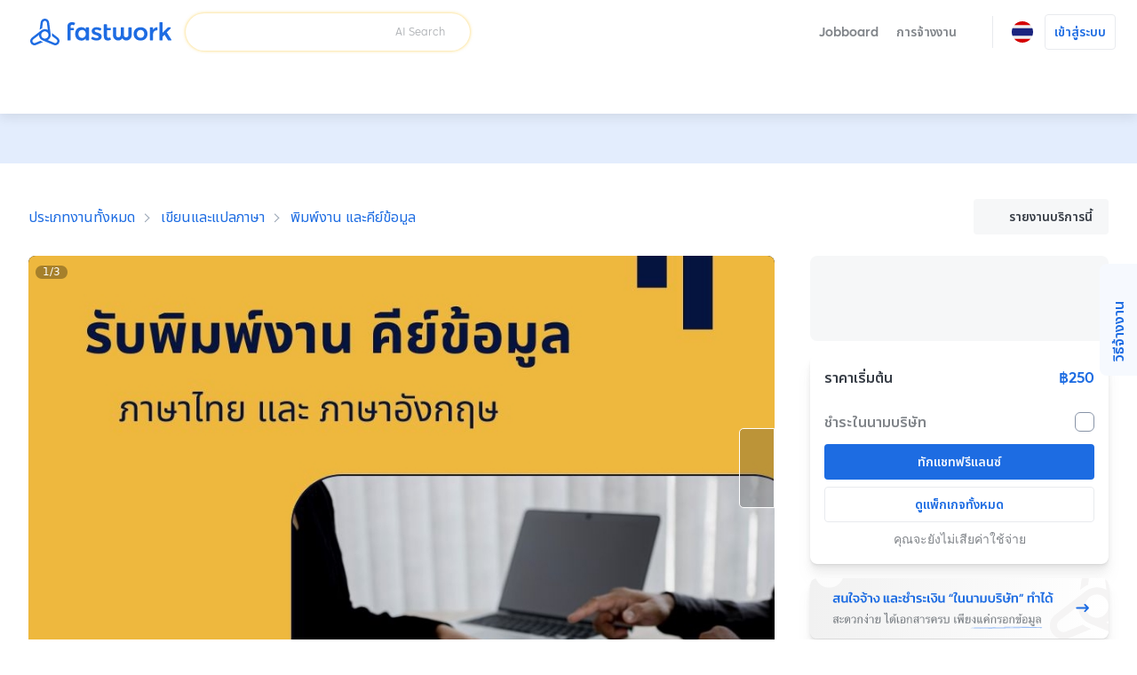

--- FILE ---
content_type: text/html; charset=utf-8
request_url: https://fastwork.co/user/bourne89/typing-and-data-entry-27066617
body_size: 41846
content:
<!DOCTYPE html><html lang="th"><head><script>(function(w,i,g){w[g]=w[g]||[];if(typeof w[g].push=='function')w[g].push(i)})
(window,'GTM-NSN5QC9','google_tags_first_party');</script><script>(function(w,d,s,l){w[l]=w[l]||[];(function(){w[l].push(arguments);})('set', 'developer_id.dYzg1YT', true);
		w[l].push({'gtm.start':new Date().getTime(),event:'gtm.js'});var f=d.getElementsByTagName(s)[0],
		j=d.createElement(s);j.async=true;j.src='/gtm1412/';
		f.parentNode.insertBefore(j,f);
		})(window,document,'script','dataLayer');</script><meta charSet="utf-8" data-next-head=""/><meta name="viewport" content="width=device-width, initial-scale=1.0, minimum-scale=1.0, maximum-scale=1.0, shrink-to-fit=no" data-next-head=""/><title data-next-head="">รายงานวิชาการ พิมพ์งาน คีย์ข้อมูล</title><meta http-equiv="X-UA-Compatible" content="IE=edge" data-next-head=""/><meta name="description" content="พิมพ์งานด่วน คีย์ข้อมูล ภาษาไทย ภาษาอังกฤษ pdf ภาพถ่าย หนังสือ พร้อมจัดรูปแบบหน้ากระดาษโดยใช้โปรแกรมพื้นฐาน เช่น microsoft word excel powerpoint เป็นต้น 

ขั้นตอนการทำงาน
1. ลูกค้าแจ้งรายละเอียดของงาน เช่น รูปแบบการจัดวางที่ต้องการ ขนาดตัวอักษร
2. ตกลงราคาและกำหนดวันเวลาส่งงาน
3. ส่งใบเสนอราคาให้ลูกค้า
4. ผู้จ้างชำระเงิน
5. ฟรีแลนซ์เริ่มทำงานเมื่อได้รับเงินจากในระบบ
6. ส่งงานให้ผู้ลูกค้าตรวจสอบรายละเอียด" data-next-head=""/><meta property="og:type" content="website" data-next-head=""/><meta property="og:title" content="รายงานวิชาการ พิมพ์งาน คีย์ข้อมูล" data-next-head=""/><meta property="og:url" content="https://fastwork.co/user/bourne89/typing-and-data-entry-27066617" data-next-head=""/><meta property="og:description" content="พิมพ์งานด่วน คีย์ข้อมูล ภาษาไทย ภาษาอังกฤษ pdf ภาพถ่าย หนังสือ พร้อมจัดรูปแบบหน้ากระดาษโดยใช้โปรแกรมพื้นฐาน เช่น microsoft word excel powerpoint เป็นต้น 

ขั้นตอนการทำงาน
1. ลูกค้าแจ้งรายละเอียดของงาน เช่น รูปแบบการจัดวางที่ต้องการ ขนาดตัวอักษร
2. ตกลงราคาและกำหนดวันเวลาส่งงาน
3. ส่งใบเสนอราคาให้ลูกค้า
4. ผู้จ้างชำระเงิน
5. ฟรีแลนซ์เริ่มทำงานเมื่อได้รับเงินจากในระบบ
6. ส่งงานให้ผู้ลูกค้าตรวจสอบรายละเอียด" data-next-head=""/><meta property="og:site_name" content="Fastwork" data-next-head=""/><meta property="og:locale" content="th_TH" data-next-head=""/><meta property="og:image" content="https://cdn-static.fastwork.co/78e06736-6b03-492c-b4ac-7ceb15ef9b9f.jpg" data-next-head=""/><link rel="canonical" href="https://fastwork.co/user/bourne89/typing-and-data-entry-27066617" data-next-head=""/><link rel="preconnect" href="https://fonts.gstatic.com"/><link rel="preconnect" href="https://gateway.fastwork.co"/><link rel="preconnect" href="https://api.fastwork.co"/><link rel="preconnect" href="https://strapi.fastwork.co"/><link rel="preconnect" href="https://firebasestorage.googleapis.com"/><link rel="dns-prefetch" href="https://fonts.gstatic.com"/><link rel="dns-prefetch" href="https://gateway.fastwork.co"/><link rel="dns-prefetch" href="https://api.fastwork.co"/><link rel="dns-prefetch" href="https://strapi.fastwork.co"/><link rel="dns-prefetch" href="https://firebasestorage.googleapis.com"/><link rel="dns-prefetch" href="https://fastwork-public.s3.ap-southeast-1.amazonaws.com"/><link rel="dns-prefetch" href="https://fastwork-data.s3-ap-southeast-1.amazonaws.com"/><link rel="dns-prefetch" href="https://f24luz3xrm-dsn.algolia.net"/><link rel="dns-prefetch" href="https://kit.fontawesome.com"/><link rel="dns-prefetch" href="https://ka-p.fontawesome.com"/><link rel="dns-prefetch" href="https://www.googletagmanager.com"/><link rel="dns-prefetch" href="https://www.google-analytics.com"/><link rel="dns-prefetch" href="https://analytics.google.com"/><link rel="dns-prefetch" href="https://cdn.jsdelivr.net"/><link rel="dns-prefetch" href="https://static.hotjar.com"/><link rel="dns-prefetch" href="https://script.hotjar.com"/><link rel="dns-prefetch" href="https://www.facebook.com"/><link rel="dns-prefetch" href="https://connect.facebook.net"/><link rel="dns-prefetch" href="https://socialplugin.facebook.net"/><link rel="dns-prefetch" href="https://snap.licdn.com"/><link rel="dns-prefetch" href="https://chimpstatic.com"/><link rel="dns-prefetch" href="https://tr.line.me"/><link rel="preload" href="https://cdn.jsdelivr.net/npm/@fastwork/turbine@2.5.5/dist/component.css" as="style"/><link rel="icon" href="/static-v4/favicons/favicon.ico"/><link data-next-font="" rel="preconnect" href="/" crossorigin="anonymous"/><link rel="preload" href="/_next/static/css/4dce66d28a401c08.css" as="style"/><link rel="preload" href="/_next/static/css/686afd7fb4210e32.css" as="style"/><link rel="stylesheet" href="https://cdn.jsdelivr.net/npm/@fastwork/turbine@2.5.5/dist/component.css"/><link href="https://fonts.googleapis.com/css2?family=Noto+Sans+Thai:wght@400;600&amp;display=swap" rel="stylesheet"/><link rel="stylesheet" href="/_next/static/css/4dce66d28a401c08.css" data-n-g=""/><link rel="stylesheet" href="/_next/static/css/686afd7fb4210e32.css"/><noscript data-n-css=""></noscript><script defer="" noModule="" src="/_next/static/chunks/polyfills-42372ed130431b0a.js"></script><script defer="" src="/_next/static/chunks/6077.d7322f25b716275d.js"></script><script defer="" src="/_next/static/chunks/2475.53fa93e6ae330f84.js"></script><script defer="" src="/_next/static/chunks/6018-a7878442e4c2ef50.js"></script><script defer="" src="/_next/static/chunks/5593.99d42cf939549ea2.js"></script><script defer="" src="/_next/static/chunks/892-7679d30d46bb7cee.js"></script><script defer="" src="/_next/static/chunks/7108.11271aca4a43e7d2.js"></script><script defer="" src="/_next/static/chunks/5535.8a2204463aa7fce4.js"></script><script src="/_next/static/chunks/webpack-9c48025ab9e01b52.js" defer=""></script><script src="/_next/static/chunks/framework-58c8f2b553ccbf90.js" defer=""></script><script src="/_next/static/chunks/main-34a30a05f23b147a.js" defer=""></script><script src="/_next/static/chunks/pages/_app-bfdfdedf18cf9ce7.js" defer=""></script><script src="/_next/static/chunks/pages/user/%5Busername%5D/%5BproductSlug%5D-3fb2c3e1cfc7d2d2.js" defer=""></script><script src="/_next/static/xL7jGrtKIyVS6Z4CHHT0A/_buildManifest.js" defer=""></script><script src="/_next/static/xL7jGrtKIyVS6Z4CHHT0A/_ssgManifest.js" defer=""></script></head><body><link rel="preload" as="image" href="https://storage.googleapis.com/fastwork-asset/web/images/logo/fastwork/v2/default.svg"/><link rel="preload" as="image" href="/static-v4/images/icons/language/th.svg"/><link rel="preload" as="image" href="/static-v4/images/icons/language/en.svg"/><link rel="preload" as="image" href="https://storage.googleapis.com/fastwork-static/9117a2cb-9187-4c46-b1a7-45e8ac4d7fb2.jpg"/><link rel="preload" as="image" href="https://storage.googleapis.com/fastwork-static/1c5ec345-890b-41bf-8864-74e20f2a2cfb.jpg"/><link rel="preload" as="image" href="https://storage.googleapis.com/fastwork-static/727c837a-8dc8-4c5f-b6b2-ec803e6b7392.jpg"/><link rel="preload" as="image" href="https://storage.googleapis.com/fastwork-static/ffb50ef4-424b-4807-9787-022f4fb32829.jpg"/><link rel="preload" as="image" href="/static-v4/images/layout/footer/th.svg"/><link rel="preload" as="image" href="/static-v4/images/layout/footer/id.svg"/><link rel="preload" as="image" href="/static-v4/images/layout/footer/vn.svg"/><div id="__next"><script id="structured-data-script_product-detail" type="application/ld+json">{"@context":"https://schema.org/","@type":"Product","@id":"https://fastwork.co","name":"รายงานวิชาการ พิมพ์งาน คีย์ข้อมูล","image":"https://storage.googleapis.com/fastwork-static/78e06736-6b03-492c-b4ac-7ceb15ef9b9f.jpg","description":"พิมพ์งานด่วน คีย์ข้อมูล ภาษาไทย ภาษาอังกฤษ pdf ภาพถ่าย หนังสือ พร้อมจัดรูปแบบหน้ากระดาษโดยใช้โปรแกรมพื้นฐาน เช่น microsoft word excel powerpoint เป็นต้น \n\nขั้นตอนการทำงาน\n1. ลูกค้าแจ้งรายละเอียดของงาน เช่น รูปแบบการจัดวางที่ต้องการ ขนาดตัวอักษร\n2. ตกลงราคาและกำหนดวันเวลาส่งงาน\n3. ส่งใบเสนอราคาให้ลูกค้า\n4. ผู้จ้างชำระเงิน\n5. ฟรีแลนซ์เริ่มทำงานเมื่อได้รับเงินจากในระบบ\n6. ส่งงานให้ผู้ลูกค้าตรวจสอบรายละเอียด","aggregateRating":null,"brand":{"@type":"Thing"},"offers":{"@type":"Offer","priceCurrency":"THB","price":"250","url":"https://fastwork.co/user/bourne89/typing-and-data-entry-27066617","availability":"https://schema.org/InStock","seller":{"@type":"Person"}}}</script><div class="layout-default"><header><nav class="navigation-bar"><div class="lo-grid-span-horizontal _gg-4px"><a class="logo u-align-middle" data-selenium="navigation-bar.link.logo" href="/"><img src="https://storage.googleapis.com/fastwork-asset/web/images/logo/fastwork/v2/default.svg" alt="Fastwork" height="46"/></a><div class="Search_search-container__JueWb Search_-expanded__oMuHj _dp-f _alit-ct" style="width:clamp(280px, 320px, 320px)"><div class="SearchFreelance_search-helper__tJ60Q _w-100pct notranslate" style="z-index:0"><div class="SearchFreelance_input-animation-container__tTF9X SearchFreelance_-active__Ze8ln" style="--feature-ai-search:active;--input-container-width:100%"><div class="SearchFreelance_border-blur__Uv65P"><div class="SearchFreelance_border-animation-container__EyenL"><div class="SearchFreelance_border-animation__VTYCP"></div><div class="SearchFreelance_input-container__DhLnd" style="width:calc(var(--input-container-width) - 2px)"><div class="SearchFreelance_icon-container__8bpiw"></div><div class="SearchFreelance_input-wrapper__NiQtr"><div class="trb-field is-fluid"><div class="trb-input"><input placeholder="" class="SearchFreelance_input__IasXv _pdl-2px" value=""/></div></div><div class="SearchFreelance_placeholder-typist__khO5l"><div class="Typist SearchFreelance_typist__YLADg"></div></div></div><span class="_wsp-nw _cl-text-default-300 _fs-200 _fw-400 _mg-at">AI Search</span><button disabled="" class="trb-button SearchFreelance_clear-button__iVKx8 is-size-small is-variant-ghost"><span><i class="fa-light fa-xmark _fs-200 _cl-text-default-100 _bgcl-neutral-200 _bdrd-4px" style="width:18px;padding-top:3px;padding-bottom:3px"></i></span></button><button disabled="" class="trb-button SearchFreelance_search-button__azaPB is-size-small is-variant-ghost"><span><i class="fa-regular fa-magnifying-glass _fs-400"></i></span></button></div></div></div></div><div class="SearchFreelance_helper-container__1Wl9S notranslate SearchFreelance_--variant-popup__Ntqvt"></div></div></div></div><div class="lo-grid-span-horizontal _gg-0px"><ul class="menu-container"><li class="menu-text menu-text-th"><a href="https://jobboard.fastwork.co" target="_blank" rel="noopener noreferrer" class="_fw-600" data-selenium="navigation-bar.link.jobboard"><button class="trb-button is-variant-ghost"><span>Jobboard</span></button></a></li><li class="menu-text menu-text-th" role="button"><button class="trb-button is-variant-ghost"><span>การจ้างงาน</span><span class="end-icon"><i class="fa-regular fa-chevron-down _fs-200"></i></span></button><div class="MegaMenu_mega-menu__VLegI"><div class="lo-container-desktop"><div class="_dp-f"><div class="MegaMenu_menu-list__7mX_0"><div class="MegaMenu_menu-group__liJOT"><div class="_dp-f _alit-bl _g-8px _mgbt-8px"><div style="width:16px;height:16px;display:inline-flex;align-items:center;justify-content:center;cursor:pointer"><i class="fa-regular fa-stars"></i></div><span class="_fw-600 _fs-300 _cl-text-default-200">การจ้างงาน</span></div><div class="MegaMenu_menu-items__tnMxF"><a href="/popular-subcat?source=web_marketplace_top-nav-bar_mega-menu" target="_blank" rel="noopener noreferrer" class="MegaMenu_menu-item__Am4H1 _dp-f _g-24px _alit-ct MegaMenu_-active__0oYXz"><img alt="เลือกดูฟรีแลนซ์ที่ต้องการ และแชทได้ทันที" loading="lazy" width="36" height="36" decoding="async" data-nimg="1" style="color:transparent" src="/static-v4/images/mega-menu/icon/search.svg"/><div class="_dp-f _fdrt-cl _g-4px _jtfct-spar _f-1"><span class="MegaMenu_title__VaGWN">ค้นหา และจ้างด้วยตัวเอง<!-- --> </span><span class="_fw-400 _fs-200 _ffml-primary _cl-text-default-200">เลือกดูฟรีแลนซ์ที่ต้องการ และแชทได้ทันที</span></div><div style="width:16px;height:16px;display:inline-flex;align-items:center;justify-content:center;cursor:pointer"><i class="fa-regular fa-chevron-right MegaMenu_arrow-icon__HaFpy"></i></div></a><a href="https://jobboard.fastwork.co?source=web_marketplace_top-nav-bar_mega-menu" target="_blank" rel="noopener noreferrer" class="MegaMenu_menu-item__Am4H1 _dp-f _g-24px _alit-ct"><img alt="โพสต์ และรอฟรีแลนซ์มาเสนองานได้เลย" loading="lazy" width="36" height="36" decoding="async" data-nimg="1" style="color:transparent" src="/static-v4/images/mega-menu/icon/job-board.svg"/><div class="_dp-f _fdrt-cl _g-4px _jtfct-spar _f-1"><span class="MegaMenu_title__VaGWN">โพสต์หาผ่าน Jobboard<!-- --> </span><span class="_fw-400 _fs-200 _ffml-primary _cl-text-default-200">โพสต์ และรอฟรีแลนซ์มาเสนองานได้เลย</span></div><div style="width:16px;height:16px;display:inline-flex;align-items:center;justify-content:center;cursor:pointer"><i class="fa-regular fa-chevron-right MegaMenu_arrow-icon__HaFpy"></i></div></a><a href="https://lin.ee/RHDllL4?source=web_marketplace_top-nav-bar_mega-menu" target="_blank" rel="noopener noreferrer" class="MegaMenu_menu-item__Am4H1 _dp-f _g-24px _alit-ct"><img alt="บริการ Chat to hire หรือผู้ช่วยค้นหาฟรีแลนซ์" loading="lazy" width="36" height="36" decoding="async" data-nimg="1" style="color:transparent" src="/static-v4/images/mega-menu/icon/chat-to-hire.svg"/><div class="_dp-f _fdrt-cl _g-4px _jtfct-spar _f-1"><span class="MegaMenu_title__VaGWN">ผู้ช่วยค้นหาฟรีแลนซ์ แค่แอดไลน์<!-- --> </span><span class="_fw-400 _fs-200 _ffml-primary _cl-text-default-200">บริการ Chat to hire หรือผู้ช่วยค้นหาฟรีแลนซ์</span></div><div style="width:16px;height:16px;display:inline-flex;align-items:center;justify-content:center;cursor:pointer"><i class="fa-regular fa-chevron-right MegaMenu_arrow-icon__HaFpy"></i></div></a></div></div><div class="MegaMenu_menu-group__liJOT"><div class="_dp-f _alit-bl _g-8px _mgbt-8px"><div style="width:16px;height:16px;display:inline-flex;align-items:center;justify-content:center;cursor:pointer"><i class="fa-regular fa-building"></i></div><span class="_fw-600 _fs-300 _cl-text-default-200">สำหรับลูกค้าบริษัท</span></div><div class="MegaMenu_menu-items__tnMxF"><a href="/account-setting/company-info?source=web_marketplace_top-nav-bar_mega-menu" target="_blank" rel="noopener noreferrer" class="MegaMenu_menu-item__Am4H1 _dp-f _g-24px _alit-ct"><img alt="เข้าสู่ระบบ ระบุข้อมูล แจ้งฟรีแลนซ์ได้ทันที!" loading="lazy" width="36" height="36" decoding="async" data-nimg="1" style="color:transparent" src="/static-v4/images/mega-menu/icon/company.svg"/><div class="_dp-f _fdrt-cl _g-4px _jtfct-spar _f-1"><span class="MegaMenu_title__VaGWN">จ้างในนามบริษัท พร้อมออกเอกสาร<!-- --> </span><span class="_fw-400 _fs-200 _ffml-primary _cl-text-default-200">เข้าสู่ระบบ ระบุข้อมูล แจ้งฟรีแลนซ์ได้ทันที!</span></div><div style="width:16px;height:16px;display:inline-flex;align-items:center;justify-content:center;cursor:pointer"><i class="fa-regular fa-chevron-right MegaMenu_arrow-icon__HaFpy"></i></div></a><a href="https://business.fastwork.co?source=web_marketplace_top-nav-bar_mega-menu" target="_blank" rel="noopener noreferrer" class="MegaMenu_menu-item__Am4H1 _dp-f _g-24px _alit-ct"><img alt="ผู้ช่วยในการค้นหา และประสานงานกับฟรีแลนซ์จนจบงาน" loading="lazy" width="36" height="36" decoding="async" data-nimg="1" style="color:transparent" src="/static-v4/images/mega-menu/icon/business.svg"/><div class="_dp-f _fdrt-cl _g-4px _jtfct-spar _f-1"><span class="MegaMenu_title__VaGWN">บริการจัดหาฟรีแลนซ์เพื่อธุรกิจ
(fastwork for business)<!-- --> </span><span class="_fw-400 _fs-200 _ffml-primary _cl-text-default-200">ผู้ช่วยในการค้นหา และประสานงานกับฟรีแลนซ์จนจบงาน</span></div><div style="width:16px;height:16px;display:inline-flex;align-items:center;justify-content:center;cursor:pointer"><i class="fa-regular fa-chevron-right MegaMenu_arrow-icon__HaFpy"></i></div></a></div></div></div><div><hr class="_bgcl-neutral-200 _dp-ilb  _mgh-32px _w-1px _h-100pct"/></div><div class="MegaMenu_menu-info__j4kzA"><span class="_fw-600 _fs-400 _cl-primary-500">เลือกดูฟรีแลนซ์ที่ต้องการ และแชทได้ทันที</span><p class="_fs-300 _ffml-primary _cl-text-default-200 _mgt-12px _wsp-pl">ค้นหาฟรีแลนซ์ตามหมวดหมู่ ดูผลงาน รีวิว และแชทเพื่อจ้างฟรีแลนซ์ด้วยตัวเอง</p><div class="MegaMenu_popular-subcategory-container__XeWeo"><span class="_fw-600 _fs-300">งานยอดนิยม</span><div class="MegaMenu_items__KhwAI"></div></div></div><div class="MegaMenu_menu-image__9mMBt"><img alt="เลือกดูฟรีแลนซ์ที่ต้องการ และแชทได้ทันที" loading="lazy" width="395" height="238" decoding="async" data-nimg="1" style="color:transparent" srcSet="/_next/image?url=%2Fstatic-v4%2Fimages%2Fmega-menu%2Fbanner%2Fsearch-th.jpg&amp;w=640&amp;q=100 1x, /_next/image?url=%2Fstatic-v4%2Fimages%2Fmega-menu%2Fbanner%2Fsearch-th.jpg&amp;w=828&amp;q=100 2x" src="/_next/image?url=%2Fstatic-v4%2Fimages%2Fmega-menu%2Fbanner%2Fsearch-th.jpg&amp;w=828&amp;q=100"/></div></div></div></div></li><li><div class="_dp-f _alit-ct _pdh-8px" style="height:var(--navigation-bar-height)"><div class="_w-1px _bgcl-neutral-200" style="height:50%"></div></div></li><li><div><div class="menu-icon" data-selenium="navigation-bar.button.language"><img src="/static-v4/images/icons/language/th.svg" alt="ภาษาไทย" width="24" height="24"/></div><div class="tb-popup popup-panel-system-notification-position"><div class="panel-language"><ul class="menu-container notranslate"><li><div data-selenium="language-panel.link.th-TH" class="menu"><img src="/static-v4/images/icons/language/th.svg" alt="ภาษาไทย" width="26" height="26" class="slot-image selected"/><div class="slot-text _dp-f _fdrt-cl _g-4px"><div class="_als-fst">ภาษาไทย</div></div></div></li><li><div data-selenium="language-panel.link.en-US" class="menu"><img src="/static-v4/images/icons/language/en.svg" alt="English" width="26" height="26" class="slot-image false"/><div class="slot-text _dp-f _fdrt-cl _g-4px"><div class="_als-fst">English</div><span class="_als-fst _fw-400 _fs-100 _cl-text-default-300 _ffml-primary">Translated by Google</span></div></div></li></ul></div></div></div></li><li class="_ptev-n"><a id="login-link" rel="noopener noreferrer" data-selenium="navigation-bar.link.signin" href="https://auth2.fastwork.co/oauth/authorize?response_type=code&amp;client_id=be5eedd3-5e8b-42a5-a927-0f1a01c290e9&amp;callback_url=&amp;username=bourne89&amp;productSlug=typing-and-data-entry-27066617"><div class="menu-text menu-text-th"><button class="trb-button is-variant-white"><span>เข้าสู่ระบบ</span></button></div></a></li></ul></div></nav><div class="u-raised-2"><div class="category-bar-container"><nav class="category-bar" style="transform:translateX(0px)"><div class="items"></div></nav></div></div></header><main><section class="lo-desktop-responsive-container _bgcl-primary-100 _jtfit-ct" style="height:56px"></section><div class="lo-container-desktop"><div class="product-detail product-detail-layout _pdv-40px"><div class="breadcrumb _dp-f _jtfct-spbtw"><div class="section-breadcrumb u-halign-split u-valign-center"><ul class="tb-breadcrumb _ovf-hd _wsp-nw _tovf-els _fw-w"><li><a data-selenium="breadcrumb.link.item" class="tb-link -primary _fs-200 _fs-400-sm" data-name="ประเภทงานทั้งหมด" href="/categories">ประเภทงานทั้งหมด</a></li><li><a data-selenium="breadcrumb.link.item" class="tb-link -primary _fs-200 _fs-400-sm" data-name="เขียนและแปลภาษา" href="/writing-translation">เขียนและแปลภาษา</a></li><li><a data-selenium="breadcrumb.link.item" class="tb-link -primary _fs-200 _fs-400-sm" data-name="พิมพ์งาน และคีย์ข้อมูล" href="/typing-and-data-entry?source=breadcrumb-section">พิมพ์งาน และคีย์ข้อมูล</a></li></ul></div><div class="_dp-f _jtfct-fe"><button data-selenium="product-detail.button.report-product" class="trb-button is-variant-tertiary"><span class="start-icon"><i class="fa-light fa-flag"></i></span><span>รายงานบริการนี้</span></button></div></div><div class="top lo-12 _gg-32px"><div><div class="product-detail-gallery"><div class="gallery-layout" style="height:482px"><div class="cover"><div class="Carousel_slider-container__VpL6G" style="--item-padding:0px;--item-padding-bottom:0px"><div class="slick-slider slick-initialized" dir="ltr"><div class="slick-list"><div class="slick-track" style="width:400%;left:0%"><div data-index="0" class="slick-slide slick-active slick-current" tabindex="-1" aria-hidden="false" style="outline:none;width:25%"><div><div tabindex="-1" style="width:100%;display:inline-block"><div class="_pst-rlt _bdrd-8px _ovf-hd" style="background:black" data-selenium="product-detail.image.work-sample"><img src="https://storage.googleapis.com/fastwork-static/9117a2cb-9187-4c46-b1a7-45e8ac4d7fb2.jpg" alt="รับพิมพ์งาน รับพิมพ์งานด่วน รับพิมพ์เอกสาร คีย์ข้อมูล พิมพ์งานทั่วไป ทำ Excel ทำรายงาน บริการจัดฟอแมตเอกสาร" width="100%" draggable="false" style="aspect-ratio:16 / 9" class="_ojf-ct _ojpst-ct"/></div></div></div></div><div data-index="1" class="slick-slide" tabindex="-1" aria-hidden="true" style="outline:none;width:25%"><div><div tabindex="-1" style="width:100%;display:inline-block"><div class="_pst-rlt _bdrd-8px _ovf-hd" style="background:black" data-selenium="product-detail.image.work-sample"><img src="https://storage.googleapis.com/fastwork-static/1c5ec345-890b-41bf-8864-74e20f2a2cfb.jpg" alt="รับพิมพ์งาน รับทำรายงาน รับจัดรูปเล่ม รับสืบค้นข้อมูล รับหาข้อมูลทำรายงาน รับจัดฟอแมตเอกสาร รับจัดหน้าเอกสาร" width="100%" draggable="false" style="aspect-ratio:16 / 9" class="_ojf-ct _ojpst-ct" decoding="async" loading="lazy"/></div></div></div></div><div data-index="2" class="slick-slide" tabindex="-1" aria-hidden="true" style="outline:none;width:25%"><div><div tabindex="-1" style="width:100%;display:inline-block"><div class="_pst-rlt _bdrd-8px _ovf-hd" style="background:black" data-selenium="product-detail.image.work-sample"><img src="https://storage.googleapis.com/fastwork-static/727c837a-8dc8-4c5f-b6b2-ec803e6b7392.jpg" alt="รับพิมพ์งานวิจัย พิมพ์งานรายงาน รับจัดรูปเล่มวิทยานิพนธ์ รับจัดหน้าเอกสาร รับพิมพ์เอกสาร  รับคีย์ข้อมูล  รับหาข้อมูล" width="100%" draggable="false" style="aspect-ratio:16 / 9" class="_ojf-ct _ojpst-ct" decoding="async" loading="lazy"/></div></div></div></div><div data-index="3" class="slick-slide" tabindex="-1" aria-hidden="true" style="outline:none;width:25%"><div><div tabindex="-1" style="width:100%;display:inline-block"><div class="_pst-rlt _bdrd-8px _ovf-hd" style="background:black" data-selenium="product-detail.image.work-sample"><img src="https://storage.googleapis.com/fastwork-static/ffb50ef4-424b-4807-9787-022f4fb32829.jpg" alt="รับพิมพ์งานด่วน รับพิมพ์เอกสาร รับคีย์ข้อมูล รับทำ excel รับจัดรูปเล่มงานวิจัย รับทำบรรณานุกรม รับหาข้อมูลทำรายงาน" width="100%" draggable="false" style="aspect-ratio:16 / 9" class="_ojf-ct _ojpst-ct" decoding="async" loading="lazy"/></div></div></div></div></div></div><button type="button" class="next-button outline --large" data-role="none"><i class="fa-regular fa-chevron-right"></i></button></div></div><div class="carousel-info"><div class="page">1<!-- -->/<!-- -->3</div></div></div></div></div><div class="product-detail-sub-gallery _mgt-8px"><div class="gallery-layout"><div class="cover"><div class="Carousel_slider-container__VpL6G Carousel_--is-fluid__ojgge Carousel_--disabled__k4F3L" style="--item-padding:4px;--item-padding-bottom:4px"><div class="slick-slider slick-initialized"><div class="slick-list"><div class="slick-track" style="width:80%;left:0%"><div data-index="0" class="slick-slide slick-active slick-current" tabindex="-1" aria-hidden="false" style="outline:none;width:25%"><div><div tabindex="-1" style="width:100%;display:inline-block"><div class="_pst-rlt _bdrd-8px _ovf-hd" style="background:black;height:92px" data-selenium="product-detail.image.work-sample"><img src="https://storage.googleapis.com/fastwork-static/9117a2cb-9187-4c46-b1a7-45e8ac4d7fb2.jpg" alt="รับพิมพ์งาน รับพิมพ์งานด่วน รับพิมพ์เอกสาร คีย์ข้อมูล พิมพ์งานทั่วไป ทำ Excel ทำรายงาน บริการจัดฟอแมตเอกสาร" width="100%" draggable="false" style="aspect-ratio:16 / 9" class="_ojf-ct _ojpst-ct"/></div></div></div></div><div data-index="1" class="slick-slide slick-active" tabindex="-1" aria-hidden="false" style="outline:none;width:25%"><div><div tabindex="-1" style="width:100%;display:inline-block"><div class="_pst-rlt _bdrd-8px _ovf-hd" style="background:black;height:92px" data-selenium="product-detail.image.work-sample"><img src="https://storage.googleapis.com/fastwork-static/1c5ec345-890b-41bf-8864-74e20f2a2cfb.jpg" alt="รับพิมพ์งาน รับทำรายงาน รับจัดรูปเล่ม รับสืบค้นข้อมูล รับหาข้อมูลทำรายงาน รับจัดฟอแมตเอกสาร รับจัดหน้าเอกสาร" width="100%" draggable="false" style="aspect-ratio:16 / 9" class="_ojf-ct _ojpst-ct"/></div></div></div></div><div data-index="2" class="slick-slide slick-active" tabindex="-1" aria-hidden="false" style="outline:none;width:25%"><div><div tabindex="-1" style="width:100%;display:inline-block"><div class="_pst-rlt _bdrd-8px _ovf-hd" style="background:black;height:92px" data-selenium="product-detail.image.work-sample"><img src="https://storage.googleapis.com/fastwork-static/727c837a-8dc8-4c5f-b6b2-ec803e6b7392.jpg" alt="รับพิมพ์งานวิจัย พิมพ์งานรายงาน รับจัดรูปเล่มวิทยานิพนธ์ รับจัดหน้าเอกสาร รับพิมพ์เอกสาร  รับคีย์ข้อมูล  รับหาข้อมูล" width="100%" draggable="false" style="aspect-ratio:16 / 9" class="_ojf-ct _ojpst-ct"/></div></div></div></div><div data-index="3" class="slick-slide slick-active" tabindex="-1" aria-hidden="false" style="outline:none;width:25%"><div><div tabindex="-1" style="width:100%;display:inline-block"><div class="_pst-rlt _bdrd-8px _ovf-hd" style="background:black;height:92px" data-selenium="product-detail.image.work-sample"><img src="https://storage.googleapis.com/fastwork-static/ffb50ef4-424b-4807-9787-022f4fb32829.jpg" alt="รับพิมพ์งานด่วน รับพิมพ์เอกสาร รับคีย์ข้อมูล รับทำ excel รับจัดรูปเล่มงานวิจัย รับทำบรรณานุกรม รับหาข้อมูลทำรายงาน" width="100%" draggable="false" style="aspect-ratio:16 / 9" class="_ojf-ct _ojpst-ct"/></div></div></div></div></div></div></div></div></div></div></div></div></div><div class="content lo-12 _gg-40px _pst-rlt"><div class="lo-12 _gg-24px"><div class="product-detail-navigation"><div class="trb-tab-menu is-variant-underline"><button class="tab-button is-active" data-selenium="product-detail.tab.overall">ภาพรวม</button><button class="tab-button" data-selenium="product-detail.tab.package">แพ็กเกจ</button><button class="tab-button" data-selenium="product-detail.tab.profile">ฟรีแลนซ์</button><button class="tab-button" data-selenium="product-detail.tab.review">รีวิว</button></div></div><div id="overall" class="_pst-asl" style="top:2px"></div><div class="product-title_container"><h1 class="_cl-primary-500 _fs-700">รายงานวิชาการ พิมพ์งาน คีย์ข้อมูล</h1><div class="product-decor _mgt-12px _fs-400 --empty-badge"><div class="_dp-f _alit-ct"><span>ขายได้ 1 ครั้ง</span></div><div class="_dp-f _alit-ct"><i class="fas fa-star" style="color:var(--color-fastwork-star)"></i><span class="_mgl-4px">0.0</span></div></div></div><hr class="_bgcl-neutral-200 _dp-ilb  _h-1px _w-100pct"/><p class="_wsp-pw _wb-bw">พิมพ์งานด่วน คีย์ข้อมูล ภาษาไทย ภาษาอังกฤษ pdf ภาพถ่าย หนังสือ พร้อมจัดรูปแบบหน้ากระดาษโดยใช้โปรแกรมพื้นฐาน เช่น microsoft word excel powerpoint เป็นต้น 

ขั้นตอนการทำงาน
1. ลูกค้าแจ้งรายละเอียดของงาน เช่น รูปแบบการจัดวางที่ต้องการ ขนาดตัวอักษร
2. ตกลงราคาและกำหนดวันเวลาส่งงาน
3. ส่งใบเสนอราคาให้ลูกค้า
4. ผู้จ้างชำระเงิน
5. ฟรีแลนซ์เริ่มทำงานเมื่อได้รับเงินจากในระบบ
6. ส่งงานให้ผู้ลูกค้าตรวจสอบรายละเอียด</p></div><div class="lo-12 _gg-24px _pst-rlt"><div id="package" class="_pst-asl" style="top:-64px"></div><div class="_dp-f _alit-ct _jtfct-spbtw"><h2 class="_cl-primary-500 _fs-600">แพ็กเกจ: 1 แพ็กเกจ</h2></div><div class="_h-860px _ovfy-auto _ovfx-hidden _bgcl-neutral-100 _bdrd-8px _bdcl-neutral-200 _bdw-1px _pd-16px packages-container"><div class="old-package-card  _bgcl-white-100 _bdrd-4px _bdcl-neutral-300 _bdw-1px _pdt-24px _pdh-24px _pdbt-16px"><div class="_dp-f _jtfct-spbtw"><h3 class="_fs-400"><strong class="_ffml-secondary _cl-primary-500"></strong></h3><strong class="_ffml-secondary _cl-primary-500">฿250</strong></div><div class="_cl-text-default-200 _fs-300 _mgt-8px"><i class="far fa-calendar"></i> <span>ระยะเวลาในการทำงาน<!-- --> <!-- -->2<!-- --> <!-- -->วัน</span></div><p class="_cl-text-default-100 _fs-400 _mgt-16px _wsp-pw _wb-bw _mgbt-12px">จัดส่งงานในรูปแบบไฟล์word excel powerpoint และ pdf 
แก้ไขงานได้ 4 ครั้งงานหลังจากส่งมอบงานแล้ว</p><hr class="_mgv-16px"/><div class="_dp-f _jtfct-spbtw _alit-ct corporate"><div class="trb-checkbox"><input id="pack0-" data-selenium="product-detail.checkbox.corporate-payment-table" class="_ffml-secondary" type="checkbox"/><label for="pack0-">สนใจจ้างในนามบริษัท</label></div><div id="turnstile-widget"></div><button data-selenium="product-detail.button.select-package-list-package-1" class="trb-button _mgl-at"><span>ทักแชทฟรีแลนซ์</span></button></div></div></div></div><div class="_bdrd-8px _ovf-hd _bsd-200"><a href="/account-setting/company-info?source=web_product-detail_company-profile_table-banner" target="_blank" rel="noopener noreferrer"><div class="_pst-rlt" style="aspect-ratio:8 / 1;position:relative;height:100px;width:100%"><img alt="company profile hiring" loading="lazy" decoding="async" data-nimg="fill" style="position:absolute;height:100%;width:100%;left:0;top:0;right:0;bottom:0;object-fit:cover;color:transparent" src="/static-v4/images/product/company-hiring-full-th.svg"/></div></a></div><div class="lo-12 _gg-24px _pst-rlt"><div id="profile" class="_pst-asl" style="top:-64px"></div><div class="_dp-f _alit-ct _jtfct-spbtw"><div class="_cl-primary-500 _fs-600 _ffml-secondary _fw-600">ฟรีแลนซ์</div></div><div class="product-detail-freelance-info"><div class="freelance-info"><div class="_pst-rlt _mgr-12px _mgr-24px-sm"><a href="/user/bourne89" target="_blank" rel="noopener noreferrer"><div class="_pst-rlt avatar-container" style="aspect-ratio:1 / 1;height:88px"><img alt="bourne89" draggable="false" loading="lazy" decoding="async" data-nimg="fill" style="position:absolute;height:100%;width:100%;left:0;top:0;right:0;bottom:0;object-fit:cover;color:transparent" src="https://storage.googleapis.com/fastwork-static/23398941-c837-4f67-ae1f-aa4c85457708.jpg"/></div></a></div><div class="_f-1 _dp-f _gg-16px"><div class="lo-12 _f-1"><a href="/user/bourne89" target="_blank" rel="noopener noreferrer" class="_dp-f _alit-ct"><strong class="_ffml-secondary _fs-600">bourne89</strong></a><p class="_mgt-8px _fs-300 _cl-text-default-200 _dp-n _dp-b-md">ตรงต่อเวลา ไม่ทิ้งงาน ใส่ใจทุกรายละเอียดในงานที่ได้รับมอบหมาย</p></div><div class="_pdl-32px-md"><a href="/user/bourne89" target="_blank" rel="noopener noreferrer" data-selenium="product-detail.button.view-profile"><button class="trb-button is-variant-secondary"><span><i class="far fa-arrow-up-right-from-square _mgr-4px chat-icon"></i>ดูโปรไฟล์</span></button></a></div></div></div><p class="_fs-300 _cl-text-default-200 _pdh-16px _mgbt-12px _dp-n-md _dp-b">ตรงต่อเวลา ไม่ทิ้งงาน ใส่ใจทุกรายละเอียดในงานที่ได้รับมอบหมาย</p><div class="_pdh-24px-md _pdh-12px _pdt-0px"><div class="product-stats lo-3 _gg-12px"><div class="_dp-f _fdrt-cl _fdrt-r-md _alit-ct _gg-12px-md _gg-4px"><i class="fal fa-handshake _fs-700-md _fs-400 _opct-70"></i><div><div class="_fs-300 _tal-l-md _tal-ct">งานสำเร็จ</div><div class="_fs-400 _cl-primary-500 _mgt-8px-md _mgt-4px _fw-600 _tal-l-md _tal-ct _ffml-secondary">100%<!-- --> </div></div></div><div class="_dp-f _fdrt-cl _fdrt-r-md _alit-ct _gg-12px-md _gg-4px"><i class="fal fa-cart-shopping _fs-700-md _fs-400 _opct-70"></i><div><div class="_fs-300 _tal-l-md _tal-ct">ขายได้</div><div class="_fs-400 _cl-primary-500 _mgt-8px-md _mgt-4px _fw-600 _tal-l-md _tal-ct _ffml-secondary">1 ครั้ง<!-- --> </div></div></div><div class="_dp-f _fdrt-cl _fdrt-r-md _alit-ct _gg-12px-md _gg-4px"><i class="fal fa-repeat _fs-700-md _fs-400 _opct-70"></i><div><div class="_fs-300 _tal-l-md _tal-ct">จ้างซ้ำ</div><div class="_fs-400 _cl-primary-500 _mgt-8px-md _mgt-4px _fw-600 _tal-l-md _tal-ct _ffml-secondary">-</div></div></div><div class="_dp-f _fdrt-cl _fdrt-r-md _alit-ct _gg-12px-md _gg-4px"><i class="fal fa-message-lines _fs-700-md _fs-400 _opct-70"></i><div><div class="_fs-300 _tal-l-md _tal-ct">ตอบกลับ</div><div class="_fs-400 _cl-primary-500 _mgt-8px-md _mgt-4px _fw-600 _tal-l-md _tal-ct _ffml-secondary">1 นาที</div></div></div></div></div></div></div><div class="lo-12 _gg-24px _pst-rlt"><div id="review" class="_pst-asl" style="top:-64px"></div><div class="_dp-f _alit-ct _jtfct-spbtw"><div class="_cl-primary-500 _fs-600 _ffml-secondary _fw-600">รีวิวจากผู้ว่าจ้าง </div></div><div class="lo-12 _gg-8px _jtfit-ct _pdv-48px"><div class="_dp-f"><div class="_pst-rlt" style="width:18px;height:18px"><i class="fas fa-star _pst-asl _l-0px _t-0px _cl-neutral-300"></i></div><div class="_pst-rlt" style="width:18px;height:18px"><i class="fas fa-star _pst-asl _l-0px _t-0px _cl-neutral-300"></i></div><div class="_pst-rlt" style="width:18px;height:18px"><i class="fas fa-star _pst-asl _l-0px _t-0px _cl-neutral-300"></i></div><div class="_pst-rlt" style="width:18px;height:18px"><i class="fas fa-star _pst-asl _l-0px _t-0px _cl-neutral-300"></i></div><div class="_pst-rlt" style="width:18px;height:18px"><i class="fas fa-star _pst-asl _l-0px _t-0px _cl-neutral-300"></i></div></div><div class="_ffml-secondary _fs-300 _cl-text-default-200">เริ่มจ้างฟรีแลนซ์คนนี้ และให้คะแนน</div></div><div class="lo-12 _gg-12px"></div></div></div><aside class="aside"><div class="package-panel-container" style="position:sticky"><div class="_bdrd-8px _ovf-hd"><div class="_pst-rlt guarantee" style="aspect-ratio:375 / 96;height:96px;width:100%"></div></div><div class="_mgt-16px _bsd-200 _pd-16px _bdrd-8px"><div class="_dp-f _jtfct-spbtw _bdbt-1px _bdcl-neutral-200 _pdbt-16px _bdbt-1px"><h3 class="_fs-400"><strong class="_ffml-secondary _cl-text-default-100">ราคาเริ่มต้น</strong></h3><strong class="_ffml-secondary _cl-primary-500">฿250</strong></div><div class="_dp-f _jtfct-spbtw"><h3 class="_fs-400 _mgv-16px"><strong class="_ffml-secondary _cl-text-default-200">ชำระในนามบริษัท</strong></h3><div class="trb-checkbox"><input id="package-table-company-payment-aside" class="_ffml-secondary" data-selenium="product-detail.checkbox.corporate-payment-table" type="checkbox"/></div></div><div id="aside-panel-turnstile-widget"></div><button class="trb-button _mgbt-8px is-variant-primary is-fluid"><span>ทักแชทฟรีแลนซ์</span></button><button class="trb-button _mgbt-8px is-variant-secondary is-fluid"><span>ดูแพ็กเกจทั้งหมด</span></button><p class="_fs-300 _cl-text-default-200 _tal-ct">คุณจะยังไม่เสียค่าใช้จ่าย</p></div><div class="_mgt-16px _bdrd-8px _ovf-hd _bsd-200"><a href="/account-setting/company-info?source=web_product-detail_company-profile_sticky-banner" target="_blank" rel="noopener noreferrer"><div class="_pst-rlt" style="aspect-ratio:320 / 68;position:relative;height:68px;width:100%"><img alt="company profile hiring" loading="lazy" decoding="async" data-nimg="fill" style="position:absolute;height:100%;width:100%;left:0;top:0;right:0;bottom:0;object-fit:cover;color:transparent" src="/static-v4/images/product/company-hiring-aside-th.svg"/></div></a></div><div class="lo-6 _tal-ct _ffml-secondary _fs-400 _fw-600 _cl-text-default-200 _mgt-16px action-panel -desktop"><div class="_cs-pt _pd-8px" role="button" style="min-width:34px" data-selenium="product-detail.button.favorite" aria-label="product-detail.button.favorite"><i class="fal fa-heart"></i><span class="_mgl-8px _cs-pt">บันทึก</span></div><div class="_pd-8px _cs-pt" role="button" data-selenium="product-detail.button.social-share" aria-label="product-detail.button.social-share"><i class="fal fa-share-nodes"></i><span class="_mgl-8px">แชร์</span></div></div></div></aside></div></div><div class="How_how__T1n1U"><div style="z-index:10" class="How_drawer___2lzy _dp-f _alit-ct _jtfct-ct _pst-f _r-0px _t-0px _bt-0px _mg-0px"><button class="_bgcl-primary-50 _pdv-16px _pdh-12px _bdtrrd-8px _bdbtrrd-8px _cs-pt _bdw-0px" style="transform:rotate(180deg);pointer-events:all" data-selenium="how-to-widget.button"><div class="_dp-f _fdrt-cl _alit-ct _cl-primary-500"><div style="writing-mode:vertical-lr" class="_ffml-secondary _fw-600">วิธีจ้างงาน</div><div style="transform:rotate(180deg);height:18px" class="_mgt-8px"><i class="fas fa-circle-question"></i></div></div></button><div class="How_panel__Tjns6"><div class="How_top__sTNLg lo-12 _gg-12px" style="padding:24px 52px 24px 32px"><div><div class="_cl-primary-500 _fs-700"><i class="fal fa-comment-alt-lines"></i></div><div class="_ffml-secondary _cl-primary-500 _mgt-4px">Step 1 : ทักแชทฟรีแลนซ์</div><p class="_cl-text-default-200 _fs-300">ทักแชทเพื่อคุยรายละเอียดและบรีฟงานกับฟรีแลนซ์ได้ทันทีโดยไม่มีค่าใช้จ่าย</p></div><div><div class="_cl-primary-500 _fs-700"><i class="fal fa-money-bill"></i></div><div class="_ffml-secondary _cl-primary-500 _mgt-4px">Step 2 : ตกลงจ้างงาน และชำระเงิน</div><p class="_cl-text-default-200 _fs-300">ตกลงจ้างงาน โดยขอใบเสนอราคากับฟรีแลนซ์ ตรวจสอบรายละเอียดและชำระเงินได้ทันที</p></div><div><div class="_cl-primary-500 _fs-700"><i class="fal fa-file-check"></i></div><div class="_ffml-secondary _cl-primary-500 _mgt-4px">Step 3 : ฟรีแลนซ์ส่งงาน และผู้จ้างอนุมัติงาน</div><p class="_cl-text-default-200 _fs-300">เมื่อฟรีแลนซ์ทำงานตามข้อตกลงและส่งงานขั้น สุดท้ายแล้ว ผู้จ้างสามารถตรวจสอบ ขอแก้ไขหรืออนุมัติได้ตามข้อตกลง</p></div><div class="_mgt-4px _ffml-secondary" style="line-height:1.5">คุณสามารถค้นหาฟรีแลนซ์ได้โดยการโพสต์งานบน <a href="https://jobboard.fastwork.co" target="_blank" rel="noopener noreferrer" class="trb-link is-variant-primary">Jobboard</a> ของ fastwork</div></div><div class="How_addition__EvbOF lo-12 _gg-12px _bgcl-neutral-100"><div class="_dp-f"><div class="_bgcl-primary-500 _bdbtrrd-12px _cl-white-100 _fs-200 _dp-f _alit-ct _h-24px _pdr-12px _pdl-24px _ffml-secondary"><i class="far fa-lightbulb-on _mgr-8px"></i> <!-- -->คำแนะนำเพิ่มเติม</div></div><p class="_cl-text-default-200 _fs-300" style="padding:0px 52px 24px 32px">Fastwork เป็นตัวกลางถือเงินของคุณ เพื่อความปลอดภัย และฟรีแลนซ์จะได้รับเงิน หลังจากผู้ว่าจ้างจะกดอนุมัติงานแล้วเท่านั้น!</p></div></div></div><div class="How_curtain__jQVPl"></div></div></main><footer><div class="default-footer _bgcl-primary-700 _cl-text-invert-100 lo-container-desktop _grg-24px"><div class="_dp-f _gclg-48px _grg-24px"><div class="block-small"><strong class="title _ffml-secondary _mgbt-12px">หมวดหมู่งาน</strong></div><div class="block-small notranslate"><strong class="title _ffml-secondary _mgbt-12px">วิธีการใช้งาน</strong><a href="/start-selling" target="_blank" rel="noopener noreferrer" class="_fs-300 _mgbt-8px" aria-label="social undefined">สมัครเป็นฟรีแลนซ์</a><a href="https://static.fastwork.co/contents/how" target="_blank" rel="noopener noreferrer" class="_fs-300 _mgbt-8px" aria-label="social undefined">เริ่มขายงานอย่างไร</a><a href="https://www.slimfaq.com/fastwork-co-bfa21e87-1550-4d30-9cb2-a8eec7a0969e/1818-/7393-" target="_blank" rel="noopener noreferrer" class="_fs-300 _mgbt-8px" aria-label="social undefined">การชำระค่าจ้าง</a><a href="https://static.fastwork.co/contents/guarantee" target="_blank" rel="noopener noreferrer" class="_fs-300 _mgbt-8px" aria-label="social undefined">รับประกันการจ้างงาน</a><a href="https://blog.fastwork.co" target="_blank" rel="noopener noreferrer" class="_fs-300 _mgbt-8px" aria-label="social undefined">บล็อกความรู้</a><a href="https://fastwork4276.zendesk.com/hc/th" target="_blank" rel="noopener noreferrer" class="_fs-300 _mgbt-8px" aria-label="social undefined">คำถามที่เจอบ่อย</a><a href="/consent-management" target="_blank" rel="noopener noreferrer" class="_fs-300 _mgbt-8px" aria-label="social undefined">จัดการการใช้ข้อมูล</a></div><div class="block-small"><strong class="title _ffml-secondary _mgbt-12px">ผลิตภัณฑ์</strong><a href="/" target="_blank" rel="noopener noreferrer" class="_fs-300 _mgbt-8px" aria-label="social undefined">Fastwork</a><a href="https://business.fastwork.co/?utm_source=fastwork&amp;utm_medium=pr&amp;utm_campaign=fwhomepagefooter_pr" target="_blank" rel="noopener noreferrer" class="_fs-300 _mgbt-8px" aria-label="social undefined">Fastwork for Business</a></div><div class="block-small"><strong class="title _ffml-secondary _mgbt-12px">เกี่ยวกับ fastwork</strong><a href="https://form.jotform.me/63044292363453" target="_blank" rel="noopener noreferrer" class="_fs-300 _mgbt-8px" aria-label="social undefined">Feedback พวกเรา</a><a href="https://careers.fastwork.co" target="_blank" rel="noopener noreferrer" class="_fs-300 _mgbt-8px" aria-label="social undefined">ร่วมงานกับ Fastwork</a><a href="https://static.fastwork.co/contents/terms" target="_blank" rel="noopener noreferrer" class="_fs-300 _mgbt-8px" aria-label="social undefined">เงื่อนไขการใช้บริการ</a><a href="https://static.fastwork.co/contents/privacy" target="_blank" rel="noopener noreferrer" class="_fs-300 _mgbt-8px" aria-label="social undefined">นโยบายความเป็นส่วนตัว</a></div><div class="block-large"><a href="https://static.fastwork.co/contents/support-center" target="_blank" rel="noreferrer" class="_mgbt-12px"><strong class="title _ffml-secondary">ติดต่อเรา</strong></a><a href="/cdn-cgi/l/email-protection#41323431312e33350127203235362e332a6f222e" target="_blank" rel="noopener noreferrer" class="_fs-300 _mgbt-8px" aria-label="social fas fa-envelope-open _mgr-4px"><i class="fas fa-envelope-open _mgr-4px"></i><span class="__cf_email__" data-cfemail="75060005051a07013513140601021a071e5b161a">[email&#160;protected]</span></a><a href="https://www.facebook.com/fastworkco" target="_blank" rel="noopener noreferrer" class="_fs-300 _mgbt-8px" aria-label="social fab fa-facebook-messenger _mgr-4px"><i class="fab fa-facebook-messenger _mgr-4px"></i>Facebook Messenger</a><div class="_mgbt-8px _mgt-12px" style="font-size:12px">จันทร์-ศุกร์ 9.30-22.00น.</div><div class="_mgbt-8px" style="font-size:12px">เสาร์-อาทิตย์, วันหยุดนักขัตฤกษ์ 10.00-19.00น.</div></div></div></div><div class="bottom-footer lo-container-desktop _bgcl-neutral-900 _cl-text-invert-100 _fs-300 _pdv-16px"><div class="_dp-f _jtfct-spbtw _alit-ct"><div class="lo-grid-span-horizontal _gg-8px"><div class="social"><a href="https://lin.ee/CAnH9Gf" target="_blank" rel="noopener noreferrer" class="_fs-300 _mgbt-8px" aria-label="social fab fa-line"><i class="fab fa-line"></i></a><a href="https://www.instagram.com/fastworkco/" target="_blank" rel="noopener noreferrer" class="_fs-300 _mgbt-8px" aria-label="social fab fa-instagram"><i class="fab fa-instagram"></i></a><a href="https://www.facebook.com/fastworkco" target="_blank" rel="noopener noreferrer" class="_fs-300 _mgbt-8px" aria-label="social fab fa-facebook-square"><i class="fab fa-facebook-square"></i></a><a href="https://twitter.com/fastworkco" target="_blank" rel="noopener noreferrer" class="_fs-300 _mgbt-8px" aria-label="social fab fa-twitter"><i class="fab fa-twitter"></i></a><a href="https://www.youtube.com/channel/UCroiT_lHdQl7iGZ6CxlmwAg" target="_blank" rel="noopener noreferrer" class="_fs-300 _mgbt-8px" aria-label="social fab fa-youtube"><i class="fab fa-youtube"></i></a><a href="https://www.linkedin.com/company/fastworkco" target="_blank" rel="noopener noreferrer" class="_fs-300 _mgbt-8px" aria-label="social fab fa-linkedin"><i class="fab fa-linkedin"></i></a><a href="https://www.tiktok.com/@fastworkco" target="_blank" rel="noopener noreferrer" class="_fs-300 _mgbt-8px" aria-label="social fab fa-tiktok"><i class="fab fa-tiktok"></i></a><a href="https://www.blockdit.com/fastworkco" target="_blank" rel="noopener noreferrer" class="_fs-300 _mgbt-8px" aria-label="social undefined"><img src="/static-v4/images/icons/blockdit.svg" alt="social undefined" style="width:14px;height:16px" decoding="async" loading="lazy"/></a><a href="https://www.pinterest.com/fastworkco/" target="_blank" rel="noopener noreferrer" class="_fs-300 _mgbt-8px" aria-label="social fab fa-pinterest"><i class="fab fa-pinterest"></i></a></div><div class="_w-1px _bgcl-white-100 _opct-60"></div><a href="/categories">Sitemaps</a><div class="_w-1px _bgcl-white-100 _opct-60"></div><div class="_dp-f _g-8px"><a href="https://fastwork.co?source=footer_th" target="_blank" rel="noopener noreferrer"><img src="/static-v4/images/layout/footer/th.svg" alt="th site"/></a><a href="https://fastwork.id?source=footer_id" target="_blank" rel="noopener noreferrer"><img src="/static-v4/images/layout/footer/id.svg" alt="id site"/></a><a href="https://fastlance.vn?source=footer_vn" target="_blank" rel="noopener noreferrer"><img src="/static-v4/images/layout/footer/vn.svg" alt="vn site"/></a></div></div><div class="_dp-f _alit-ct"><div>© 2026 Fastwork</div></div></div></div></footer></div><section class="Toastify" aria-live="polite" aria-atomic="false" aria-relevant="additions text" aria-label="Notifications Alt+T"></section></div><div id="modal-root"></div><div id="portal-root"></div><script data-cfasync="false" src="/cdn-cgi/scripts/5c5dd728/cloudflare-static/email-decode.min.js"></script><script id="__NEXT_DATA__" type="application/json">{"props":{"pageProps":{"productSlug":"typing-and-data-entry-27066617","isMobile":false,"isCloseAppBar":false,"referrerUrl":"/user/bourne89/typing-and-data-entry-27066617","isPageExist":true,"dehydratedState":{"mutations":[],"queries":[{"state":{"data":{"id":"5bc3e979-883b-426c-9c8e-e9f0837a9cf9","snapshot":{"id":"5bc3e979-883b-426c-9c8e-e9f0837a9cf9","bio":null,"show":true,"slug":"typing-and-data-entry-27066617","tags":[],"title":"รายงานวิชาการ พิมพ์งาน คีย์ข้อมูล","views":null,"extras":null,"images":[{"url":"https://storage.googleapis.com/fastwork-static/1c5ec345-890b-41bf-8864-74e20f2a2cfb.jpg","caption":"รับพิมพ์งาน รับทำรายงาน รับจัดรูปเล่ม รับสืบค้นข้อมูล รับหาข้อมูลทำรายงาน รับจัดฟอแมตเอกสาร รับจัดหน้าเอกสาร","thumbnail_url":"https://storage.googleapis.com/fastwork-static/edefb660-7a76-4191-bb00-865bdf16cfad.jpg"},{"url":"https://storage.googleapis.com/fastwork-static/727c837a-8dc8-4c5f-b6b2-ec803e6b7392.jpg","caption":"รับพิมพ์งานวิจัย พิมพ์งานรายงาน รับจัดรูปเล่มวิทยานิพนธ์ รับจัดหน้าเอกสาร รับพิมพ์เอกสาร  รับคีย์ข้อมูล  รับหาข้อมูล","thumbnail_url":"https://storage.googleapis.com/fastwork-static/1500b54f-52cf-443b-830a-5849c1975c53.jpg"},{"url":"https://storage.googleapis.com/fastwork-static/ffb50ef4-424b-4807-9787-022f4fb32829.jpg","caption":"รับพิมพ์งานด่วน รับพิมพ์เอกสาร รับคีย์ข้อมูล รับทำ excel รับจัดรูปเล่มงานวิจัย รับทำบรรณานุกรม รับหาข้อมูลทำรายงาน","thumbnail_url":"https://storage.googleapis.com/fastwork-static/f330e8c1-f2b3-44ed-a470-12e0c08d5eb5.jpg"}],"status":4,"videos":[],"hide_at":null,"socials":[],"user_id":"2a0f285a-79aa-44d9-b0b7-7a5eff810ab8","ban_days":0,"category":{"h1":"เขียนบทความ แปลภาษา พิมพ์รายงาน","id":"e9a7dfc7-4066-48bc-9c78-de683c743260","slug":"writing-translation","image":"https://storage.googleapis.com/fastwork-static/98be85c8-48d7-4955-8f07-52d28532d944.jpg","title":"เขียนและแปลภาษา","active":true},"featured":null,"fw_score":null,"metadata":{"socials":[]},"packages":[{"name":"","price":250,"active":true,"description":"จัดส่งงานในรูปแบบไฟล์word excel powerpoint และ pdf \nแก้ไขงานได้ 4 ครั้งงานหลังจากส่งมอบงานแล้ว","deliverables":[],"delivery_times":2,"revision_times":null,"is_revision_times_unlimited":false}],"purchase":0,"websites":[],"banned_at":null,"base_price":250,"created_at":null,"updated_at":null,"work_steps":[{"id":"3e369774-9171-4798-9893-52f1aa9f7492","product_id":"5bc3e979-883b-426c-9c8e-e9f0837a9cf9","sort_order":1,"description":"ลูกค้าแจ้งรายละเอียดของงาน เช่น รูปแบบการจัดวางที่ต้องการ ขนาดตัวอักษร"},{"id":"eefe3b1a-a38a-419a-ad8f-b1d08d9157cc","product_id":"5bc3e979-883b-426c-9c8e-e9f0837a9cf9","sort_order":2,"description":"ตกลงราคาและกำหนดวันเวลาส่งงาน"},{"id":"b5de1ea8-d4b8-4b85-9cd7-42cda7b5023f","product_id":"5bc3e979-883b-426c-9c8e-e9f0837a9cf9","sort_order":3,"description":"ส่งใบเสนอราคาให้ลูกค้า"},{"id":"7df688bc-b673-4195-9e94-b47bd08b7923","product_id":"5bc3e979-883b-426c-9c8e-e9f0837a9cf9","sort_order":4,"description":"ผู้จ้างชำระเงิน"},{"id":"54444db3-21e2-4efe-8b68-aa547b479723","product_id":"5bc3e979-883b-426c-9c8e-e9f0837a9cf9","sort_order":5,"description":"ฟรีแลนซ์เริ่มทำงานเมื่อได้รับเงินจากในระบบ"},{"id":"33676ce2-4759-433f-971f-1d1d9a73a3d3","product_id":"5bc3e979-883b-426c-9c8e-e9f0837a9cf9","sort_order":6,"description":"ส่งงานให้ผู้ลูกค้าตรวจสอบรายละเอียด"}],"category_id":"e9a7dfc7-4066-48bc-9c78-de683c743260","cover_image":{"url":"https://storage.googleapis.com/fastwork-static/9117a2cb-9187-4c46-b1a7-45e8ac4d7fb2.jpg","caption":"รับพิมพ์งาน รับพิมพ์งานด่วน รับพิมพ์เอกสาร คีย์ข้อมูล พิมพ์งานทั่วไป ทำ Excel ทำรายงาน บริการจัดฟอแมตเอกสาร","thumbnail_url":"https://storage.googleapis.com/fastwork-static/78e06736-6b03-492c-b4ac-7ceb15ef9b9f.jpg"},"description":"พิมพ์งานด่วน คีย์ข้อมูล ภาษาไทย ภาษาอังกฤษ pdf ภาพถ่าย หนังสือ พร้อมจัดรูปแบบหน้ากระดาษโดยใช้โปรแกรมพื้นฐาน เช่น microsoft word excel powerpoint เป็นต้น \n\nขั้นตอนการทำงาน\n1. ลูกค้าแจ้งรายละเอียดของงาน เช่น รูปแบบการจัดวางที่ต้องการ ขนาดตัวอักษร\n2. ตกลงราคาและกำหนดวันเวลาส่งงาน\n3. ส่งใบเสนอราคาให้ลูกค้า\n4. ผู้จ้างชำระเงิน\n5. ฟรีแลนซ์เริ่มทำงานเมื่อได้รับเงินจากในระบบ\n6. ส่งงานให้ผู้ลูกค้าตรวจสอบรายละเอียด","subcategory":{"h1":"พิมพ์งาน และทำรายงาน","id":"20ae7feb-e8e7-4fe2-a63b-b8dbcf3035ee","slug":"typing-and-data-entry","image":"https://storage.googleapis.com/fastwork-asset/subcategory_images/th/cover/writing-translation/typing-and-data-entry-02032022.jpg","title":"พิมพ์งาน และคีย์ข้อมูล","active":true,"category_id":"e9a7dfc7-4066-48bc-9c78-de683c743260","minimum_price":250},"about_seller":null,"auto_message":"สวัสดีค่ะ จะรีบติต่อกลับทันที หลังจากได้รับข้อความ\nลูกค้าสามารถส่งรายละเอียดเบื้องต้นมาในข้อความได้เลยค่ะ","package_type":"list","algolia_status":1,"base_price_max":null,"is_new_onboard":false,"subcategory_id":"20ae7feb-e8e7-4fe2-a63b-b8dbcf3035ee","is_instant_hire":false,"revision_policy":null,"attribute_values":[],"last_approved_at":"2023-01-11T06:59:33.426Z","ready_to_work_at":null,"extra_description":"","has_seller_coupon":false,"show_phone_number":false,"base_delivery_time":0,"enable_translation":null,"enable_auto_message":true,"price_before_discount":null,"base_price_description":null,"package_deliverable_list":[],"enable_auto_message_offline":false},"show":true,"hide_at":null,"ban_days":0,"banned_at":null,"status":4,"is_favorite":false,"badges":[],"stats":{"purchase_count":1,"completion_rate":"1","rehire_orders_count":null,"rating":{"average_responsiveness_rating":null,"average_service_rating":null,"average_skill_rating":null,"average_worth_rating":null,"count":0,"overall_rating":null}},"additional_attribute":{"rehire_badge":false,"certificate_badge":false},"detail_decor":{"badges":[]},"user":{"about_me":"ตรงต่อเวลา ไม่ทิ้งงาน ใส่ใจทุกรายละเอียดในงานที่ได้รับมอบหมาย","display_name":"bourne89","username":"bourne89","image":"https://storage.googleapis.com/fastwork-static/23398941-c837-4f67-ae1f-aa4c85457708.jpg","stats":{"response_time":null}}},"dataUpdateCount":1,"dataUpdatedAt":1769226330991,"error":null,"errorUpdateCount":0,"errorUpdatedAt":0,"fetchFailureCount":0,"fetchFailureReason":null,"fetchMeta":null,"isInvalidated":false,"status":"success","fetchStatus":"idle"},"queryKey":["PRODUCT_DETAIL","typing-and-data-entry-27066617"],"queryHash":"[\"PRODUCT_DETAIL\",\"typing-and-data-entry-27066617\"]"}]},"_nextI18Next":{"initialI18nStore":{"th":{"common":{"anonymous-cookie-bar.button.accept-all":"ยินยอมทั้งหมด","anonymous-cookie-bar.button.view-detail":"ดูรายละเอียด","anonymous-cookie-bar.description":"Fastwork มีการเก็บและใช้งานคุกกี้เพื่อช่วยปรับปรุงพัฒนาประสบการณ์การใช้งานให้ดีขึ้นเมื่อคุณเข้าเยี่ยมชมเว็บไซต์ของเรา คุณสามารถเลือกให้ความยินยอมคุกกี้แต่ละประเภทได้ (ยกเว้นคุกกี้ที่จำเป็น)","anonymous-cookie-bar.description-link.title":"นโยบายคุกกี้","anonymous-cookie-bar.description-link.url":"https://static.fastwork.co/contents/cookie-policy","anonymous-cookie-bar.modal.description":"Fastwork มีการเก็บและใช้งานคุกกี้เพื่อช่วยปรับปรุงพัฒนาประสบการณ์การใช้งานให้ดีขึ้นเมื่อคุณเข้าเยี่ยมชมเว็บไซต์ของเรา คุณสามารถเลือกให้ความยินยอมคุกกี้แต่ละประเภทได้ (ยกเว้นคุกกี้ที่จำเป็น)","anonymous-cookie-bar.modal.description-link.title":"นโยบายคุกกี้","anonymous-cookie-bar.modal.description-link.url":"https://static.fastwork.co/contents/cookie-policy","anonymous-cookie-bar.modal.title":"จัดการคุกกี้","anonymous-cookie-bar.title":"จัดการคุกกี้","anonymous-cookie-consent.always-enabled":"เปิดใช้งานตลอด","anonymous-cookie-consent.mandatory.description":"Fastwork จำเป็นต้องใช้คุกกี้ประเภทนี้ เพื่อให้คุณสามารถเข้าถึงข้อมูล และใช้งานทุกฟังก์ชันบนเว็บไซต์ได้อย่างมีประสิทธิภาพ โดยคุกกี้นี้ ไม่ได้มีการจัดเก็บข้อมูลที่สามารถระบุตัวตนของผู้ใช้แต่อย่างใด","anonymous-cookie-consent.mandatory.title":"คุกกี้ที่จําเป็นอย่างยิ่งในการใช้งาน","anonymous-cookie-consent.marketing.description":"ยินยอมให้ Fastwork เก็บรวมรวมข้อมูลสำหรับการทำโฆษณา เพื่อให้เราช่วยนำเสนอเนื้อหา บริการที่เหมาะสมกับคุณที่สุด","anonymous-cookie-consent.marketing.title":"คุกกี้สำหรับทําการตลาดและโฆษณา","anonymous-cookie-consent.not-accept-warnning":"Fastwork อาจไม่ทราบความสนใจของคุณ และไม่สามารถนำเสนอเนื้อหาและบริการเหมาะสมกับคุณได้","anonymous-cookie-consent.option.disabled":"ไม่ยินยอม","anonymous-cookie-consent.option.enabled":"ยินยอม","anonymous-cookie-consent.performance.description":"ยินยอมให้ Fastwork เก็บรวมรวมข้อมูลการใช้งานเพื่อนำมาวิเคราะห์ เพื่อปรับปรุงและพัฒนาประสบการณ์การใช้งานให้ดียิ่งขึ้น","anonymous-cookie-consent.performance.title":"คุกกี้สำหรับเก็บข้อมูลวิเคราะห์การใช้งาน","anonymous-cookie-consent.required":"กรุณาเลือกยินยอมหรือไม่ยินยอมการใช้ข้อมูล","anonymous-cookie-consent.submit-button":"บันทึก","app-bar.button.label":"เปิดแอป","app-bar.description":"เปิดผ่านแอปเพื่อใช้งานเต็มรูปแบบ","app-bar.title":"จ้างฟรีแลนซ์ fastwork","badge.new":"ลดราคา","bonus-program.banner.sub-title":"สำหรับ Professional, Specialist และฟรีแลนซ์บน Fastwork","bonus-program.banner.title":"โบนัสโปรแกรม","bonus-program.date":"รอบวันที่","bonus-program.detail-title":"รายละเอียด","bonus-program.empty-program":"ยังไม่มีโบนัสโปรแกรม","bonus-program.expired-program":"เลยกำหนดเวลาเข้าร่วมโปรแกรม","bonus-program.join-success-button":"ตกลง","bonus-program.join-success-description":"คุณสามารถติดตามรายละเอียดโปรแกรมได้ผ่านทางเว็บไซต์ Fastwork หากต้องการยกเลิก กรุณาติดต่อทีมงาน","bonus-program.join-success-title":"เข้าร่วมโบนัสโปรแกรมสำเร็จ","bonus-program.joined-program":"เข้าร่วมโปรแกรมแล้ว","bonus-program.not-join-program":"สนใจเข้าร่วมโปรแกรมนี้","bonus-program.point-remark":"*ข้อมูลจะถูกอัปเดทอัตโนมัติภายใน 24 ชั่วโมง","bonus-program.read-more":"อ่านรายละเอียดโบนัสโปรแกรม","bonus-program.score-description":"บาท","bonus-program.score-title":"ยอดขายรวมของคุณ","bonus-program.term-accept":"ฉันยอมรับข้อตกลงและเงื่อนไข","bonus-program.term-checkbox":"ฉันได้อ่านข้อกำหนดและเงื่อนไขการเข้าร่วมกิจกรรมครบถ้วนแล้ว","bonus-program.term-title":"ข้อกำหนดและเงื่อนไขการเข้าร่วมกิจกรรม","buyer-onboarding.desc":"ค้นหาฟรีแลนซ์จากหมวดหมู่งานหลักของ Fastwork","buyer-onboarding.group-subcat-subtitle":"เลือกหมวดหมู่ย่อยที่ต้องการจ้างฟรีแลนซ์ ในหมวดหมู่ “{{title}}”","buyer-onboarding.group-subcat-title":"หมวดหมู่ย่อยที่คุณต้องการจ้างฟรีแลนซ์","buyer-onboarding.seeking-description":"กรุณารอสักครู่ เรากำลังค้นหาฟรีแลนซ์ตามความต้องการของคุณ จากคลังฟรีแลนซ์ของเรากว่า 10,000 คน","buyer-onboarding.seeking-freelancer":"กำลังค้นหาฟรีแลนซ์..","buyer-onboarding.start-seeking":"เริ่มค้นหา","buyer-onboarding.subcat-subtitle":"เลือกหมวดหมู่ย่อยที่ต้องการจ้างฟรีแลนซ์ ในหมวดหมู่ “{{title}}”","buyer-onboarding.subcat-title":"เลือกหมวดหมู่ย่อยที่ต้องการจ้างฟรีแลนซ์ ในหมวดหมู่ “{{title}}”","buyer-onboarding.subcate-title":"ประเภทงานที่คุณต้องการจ้างฟรีแลนซ์","buyer-onboarding.what-r-u-looking-for":"คุณกำลังมองหาฟรีแลนซ์ในหมวดหมู่ใด","buyer-privacy-page.page_description":"คัดเฉพาะฟรีแลนซ์ผู้เชี่ยวชาญกว่า 5 หมื่นคน รับประกันได้งานตรงทุกความต้องการโดยทีมงานมืออาชีพ ที่ได้รับความไว้ใจจากลูกค้ากว่า 3 แสนราย ให้เราช่วยพัฒนาธุรกิจคุณ!","buyer-privacy-page.page_title":"Fastwork.co แหล่งรวมฟรีแลนซ์คุณภาพอันดับ 1 ที่ธุรกิจทั่วไทยเลือกใช้","buyer-terms-page.page_description":"คัดเฉพาะฟรีแลนซ์ผู้เชี่ยวชาญกว่า 5 หมื่นคน รับประกันได้งานตรงทุกความต้องการโดยทีมงานมืออาชีพ ที่ได้รับความไว้ใจจากลูกค้ากว่า 3 แสนราย ให้เราช่วยพัฒนาธุรกิจคุณ!","buyer-terms-page.page_title":"Fastwork.co แหล่งรวมฟรีแลนซ์คุณภาพอันดับ 1 ที่ธุรกิจทั่วไทยเลือกใช้","card-product.start-at":"เริ่มต้น","card-product.still-online":"ออนไลน์อยู่","categories.label.industry.title":"เลือกโปรเจกต์","categories.label.text-popular":"หมวดหมู่งานยอดนิยม","categories.sidebar.text-popular":"หมวดหมู่งานยอดนิยม","category-bar.select-project":"เทรนด์มาแรง","category-page.description":"เลือกลักษณะงานที่ตรงกับความต้องการของคุณ","category-page.meta-description":"รวมหมวดหมู่งานฟรีแลนซ์กว่า 90 สายงาน ตอบโจทย์ความต้องการลูกค้าครบวงจร ทั้งเจ้าของกิจการ ธุรกิจ SME แม่ค้าออนไลน์ บุคคลทั่วไป งานคุณภาพในราคาที่จับต้องได้","category-page.meta-title":"หมวดหมู่งานทั้งหมด ให้คุณเลือกจ้างฟรีแลนซ์ง่าย ๆ | Fastwork.co","category-page.title":"หมวดหมู่งานทั้งหมด","certificate-banner.text":"มั่นใจ! ฟรีแลนซ์ในหมวดนี้มี \"ประกาศนียบัตร\" หรือ \"ใบรับรองวิชาชีพ\"","chat-summary.download-app.button":"ดาวน์โหลดแอปพลิเคชัน Fastwork","chat-summary.download-app.description":"คุณสามารถพูดคุย ติดตามงาน ชำระเงินผ่านแอปพลิเคชันได้ทันที","chat-summary.download-app.not-now":"ยังไม่คุยกับฟรีแลนซ์ตอนนี้","chat-summary.download-app.talk-with":"เริ่มต้นพูดคุยกับ","chat-summary.download-app.title":"ดาวน์โหลดแอปพลิเคชัน Fastwork เพื่อการใช้งานเต็มรูปแบบ","checkout.button.chat-with-seller":"ติดต่อผู้ขาย","checkout.button.process":"ดำเนินการต่อ","checkout.chat-message.addition-service":"บริการเพิ่มเติม","checkout.chat-message.company-hiring":"สนใจจ้างในนามบริษัท","checkout.chat-message.package-detail":"รายละเอียดแพ็กเกจ","checkout.chat-message.text.product":"งาน","checkout.chat-message.text.package.name-label":"แพ็กเกจ","checkout.chat-message.text.package.price-label":"ราคา","checkout.chat-message.text.package.deliverables":"สิ่งที่ลูกค้าจะได้รับ","checkout.chat-message.translation.from":"แปล","checkout.chat-message.translation.to":"เป็น","checkout.company-payment.description":"- หักภาษี ณ ที่จ่าย 3% ได้ ต่อเมื่อมียอดชำระรวมทั้งสิ้น จำนวน 1,000 บาทขึ้นไป\n- ขอสำเนาบัตรประชาชนกับฟรีแลนซ์โดยตรง เพื่อส่งใบ หักภาษี ณ ที่จ่าย\nภายหลังการจ้างงานสำเร็จ","checkout.company-payment.label":"ชำระในนามบริษัท","checkout.guarantee":"มั่นใจทุกการจ้างงาน การรับประกันจาก Fastwork คืนเงิน 100% เมื่อไม่ได้รับผลงาน","checkout.modal-coupon.avaliable-coupon":"คูปองที่สามารถใช้ได้","checkout.modal-coupon.button.use-coupon":"ใช้โค้ดส่วนลด","checkout.modal-coupon.coupon-item.amount":"จำนวน","checkout.modal-coupon.coupon-item.title":"คูปองส่วนลด","checkout.modal-coupon.coupon-item.use":"ใช้เลย","checkout.modal-coupon.coupon-item.valid-until":"ใช้ได้ถึง","checkout.modal-coupon.empty.title":"ยังไม่มีคูปองที่สามารถใช้ได้","checkout.modal-coupon.placeholder.coupon-input":"พิมพ์คูปองส่วนลด","checkout.text.coupon-code":"โค้ดส่วนลด","checkout.text.estimated-payment-price":"ยอดที่ต้องชำระโดยประมาณ","checkout.text.for-company":"สำหรับบริษัท","checkout.text.payment-price":"ยอดที่ต้องชำระ","checkout.text.price":"ราคา","checkout.text.select-coupon-code":"ใส่ Coupon code","checkout.text.select-translation":"เลือกภาษาที่จะแปล","checkout.toast.please-select-translation":"กรุณาเลือกภาษาที่ต้องการแปล","comingsoon.button.home":"กลับสู่หน้าหลัก","comingsoon.button.personal-assistant":"ให้เราช่วยเลือกฟรีแลนซ์","comingsoon.description1":"หากคุณต้องการหางานที่เกี่ยวข้องกับ","comingsoon.description2":"งานแต่งงาน • งานรับปริญญา • ขายของออนไลน์ เราพร้อมช่วยคุณ!","comingsoon.header1":"รอพบกับบริการใหม่จากเรา...","comingsoon.header2":"เร็วๆนี้","common.alert.button.acknowledge":"รับทราบ","common.alert.button.cancel":"ปิด","common.alert.button.confirm":"ยืนยัน","common.badge.mile-stone":"แบ่งชำระ","common.badge.mile-stone-tooltip":"สามารถแบ่งชำระเงินตามความคืบหน้าของงานเพื่อให้คุณมั่นใจในคุณภาพของงาน","common.badge.new":"-10%","common.badge.new-tootip":"ส่วนลด 10% สูงสุด 100 บาท","common.badge.new.title":"10%","common.badge.pro":"PRO","common.badge.pro.title":"ฟรีแลนซ์มือโปร","common.button.add-item":"เพิ่มข้อมูล","common.button.delete-item":"ลบข้อมูล","common.button.save-items":"บันทึกข้อมูล","common.empty-search.button.job-board":"โพสต์บน Jobboard","common.facebook-messenger.login-greeting":"สวัสดีค่ะ วันนี้มีอะไรให้ Fastwork Customer Support ช่วยเหลือดีคะ?","common.facebook-messenger.logout-greeting":"สวัสดีค่ะ วันนี้มีอะไรให้ Fastwork Customer Support ช่วยเหลือดีคะ?","common.search-not-found.title":"ไม่พบผลการค้นหา ตรวจสอบคำหรือเงื่อนไขที่ใช้ \nหรือโพสต์หาฟรีแลนซ์ผ่าน Jobboard","common.validation.required":"กรุณากรอกข้อมูล","common.view-all":"ดูทั้งหมด","consent-management-page.page_description":"คัดเฉพาะฟรีแลนซ์ผู้เชี่ยวชาญกว่า 5 หมื่นคน รับประกันได้งานตรงทุกความต้องการโดยทีมงานมืออาชีพ ที่ได้รับความไว้ใจจากลูกค้ากว่า 3 แสนราย ให้เราช่วยพัฒนาธุรกิจคุณ!","consent-management-page.page_title":"Fastwork.co แหล่งรวมฟรีแลนซ์คุณภาพอันดับ 1 ที่ธุรกิจทั่วไทยเลือกใช้","cookie-manage-page.title":"จัดการการใช้ข้อมูล","cookie-management.privacy-policy":"นโยบายคุ้มครองความเป็นส่วนตัว","cookie-management.privacy-policy.url":"#","cookie-management.promotion-consent.detail":"ยินยอมการรับข่าวสารและโปรโมชันพิเศษต่าง ๆ ผ่านทุกช่องทางจาก Fastwork","cookie-management.promotion-consent.title":"รับข่าวสาร ส่วนลดและโปรโมชันจาก Fastwork","cookie-management.promotion-consent.warning":"คุณอาจพลาดโปรโมชัน เนื้อหา หรือข่าวสารที่น่าสนใจจาก Fastwork","coupon-card.alert.coupon-detail.text.condition":"เงื่อนใขการใช้คูปอง","coupon-card.button.use-period":"ใช้ได้ถึง","coupon-card.button.view-detail.label":"ดูเงื่อนไขเพิ่มเติม","download-app-page.cta.label":"ดาวน์โหลดแอป","download-app-page.description1":"ให้ประสบการณ์การจ้างงานฟรีแลนซ์ของคุณเป็นเรื่องง่าย ค้นหาฟรีแลนซ์ บรีฟงาน ชําระเงินรอรับผลงาน จบครบในแอปเดียว","download-app-page.description2":"เพื่อการใช้งานเต็มรูปแบบ คุณสามารถพูดคุย ติดตามงาน ชำระเงินผ่านแอปพลิเคชันได้ทันที","download-app-page.title":"ดาวน์โหลดแอป Fastwork","dynamic-filter.button.label.apply":"ยืนยัน","dynamic-filter.button.label.clear-filter":"ล้างตัวกรอง","dynamic-filter.price-range.placeholder.unlimited":"ราคาสูงสุด","dynamic-filter.price-range.text.to":"-","dynamic-filter.social.title":"ช่องทาง","dynamic-filter.text.search":"ตัวกรอง","error.message.general":"เกิดข้อผิดพลาด กรุณาลองใหม่อีกครั้ง","fastwork-guarantee.title":"fastwork Guarantee","fastwork-guarantee.description":"ดูแลตลอดการจ้างงาน ปลอดภัย ไม่โดนโกง\nตัวกลางคุ้มครองเงินจนงานได้รับการอนุมัติ","fastwork-guarantee.link-label":"อ่านเงื่อนไขและสิทธิ์การคุ้มครองเพิ่มเติม","favorites-page.content.lastonline":"ออนไลน์เมื่อ","favorites-page.title.nonfavorite":"ไม่มีฟรีแลนซ์ที่ถูกใจ","filter-related-subcategory.choice.label.all-subcategory":"หมวดหมู่ทั้งหมด","filter-related-subcategory.text.header":"หมวดหมู่ที่เกี่ยวข้อง","general.currency.symbol":"฿","general.currency.unit":"บาท","general.day":"วัน","general.days":"1 วัน","general.hours":"ชั่วโมง","general.minutes":"นาที","industries.bottom-seo.description":"Fastwork ได้รวบรวมเหล่าฟรีแลนซ์หลายหลายแขนง ที่เป็นมืออาชีพ เพื่อช่วยร้านค้าออนไลน์ของคุณให้มียอดขายที่ดีขึ้น ไม่ว่าคุณจะจัดจำหน่ายที่ช่องทางใด แฟนเพจ เว็บไซต์ อินสตาแกรม ไลน์ ด้วยบริการที่\nครอบคลุมความต้องการของร้านค้า เช่น ออกแบบแบนเนอร์ ปรับตกแต่งรูปสินค้า ลงโฆษณาหรือยิง Ads ทั้ง Google และ Facebook","industries.bottom-seo.title":"เทรนด์มาแรง","industries.food-delivery.article.title":"บทความที่เกี่ยวข้อง","industries.food-delivery.banner.description":"เราจะผ่านวิกฤตินี้ไปด้วยกัน ฝากร้านอาหารของคุณฟรี บนเว็บไซต์ของเราโดยไม่เสียค่าใช้จ่าย","industries.food-delivery.banner.link-text":"ฝากร้านเลย","industries.food-delivery.banner.title":"ไม่พร้อมจ้าง ฝากร้านกับเราก่อนได้!","industries.meta.description":"บริการสำหรับกลุ่มธุรกิจ โดยแบ่งตามหมวดหมู่ ลักษณะการใช้งานและโอกาสพิเศษ ให้บริการโดยฟรีแลนซ์คุณภาพ มาประสบการณ์ ที่พร้อมช่วยคุณในราคาสุดคุ้ม","industries.meta.title":"เลือกฟรีแลนซ์คุณภาพที่จะช่วยให้โปรเจกต์ของคุณก้าวไปอย่างราบรื่น","industries.page.title":"เทรนด์มาแรง","industry.category-list.see-more":"ดูทั้งหมด","industry.pa-title":"ให้ทุกขั้นตอนที่เราแนะนำเกิดขึ้นจริง !","intention.related.title":"คุณมองหาผู้ช่วย ในเรื่องเหล่านี้อยู่หรือไม่?","intention.see-more":"ดูทั้งหมด","invalid-token":"คุณได้ออกจากระบบแล้ว","loading.spinner.message.general":"กำลังดำเนินการ","marketing-modal.not-show-again":"ไม่ต้องแสดงอีก","marketing-modal.see-more":"ดูเพิ่มเติม","meta.description":"คัดเฉพาะฟรีแลนซ์ผู้เชี่ยวชาญกว่า 5 หมื่นคน รับประกันได้งานตรงทุกความต้องการโดยทีมงานมืออาชีพ ที่ได้รับความไว้ใจจากลูกค้ากว่า 3 แสนราย ให้เราช่วยพัฒนาธุรกิจคุณ!","meta.ogLocale":"th_TH","meta.title":"Fastwork.co แหล่งรวมฟรีแลนซ์คุณภาพอันดับ 1 ที่ธุรกิจทั่วไทยเลือกใช้","modal.company-profile.description":"สำหรับผู้ว่าจ้างในรูปแบบบริษัท ใช้ในการออกเอกสารบัญชี","modal.company-profile.title":"ข้อมูลบริษัท","modal.company-profile.toast.submit-success":"เราได้รับข้อมูลบริษัทของคุณแล้ว โปรดรอการยืนยันภายใน 2 ชั่วโมง","modal.white-glove.back-btn":"กลับหน้าหลัก","modal.white-glove.desc":"ทีมงานจะติดต่อกลับหาคุณ เพื่อสอบถามและยืนยันรายละเอียดงานที่ต้องการว่าจ้างฟรีแลนซ์ ภายใน 24 ช.ม. ระหว่างวันทำการ จันทร์-ศุกร์ เวลา 10.00-18.30น.","modal.white-glove.status":"ส่งข้อมูลเรียบร้อย","modal.white-glove.title":"Personal Assistant Service","not-found-page.back-btn":"กลับหน้าหลัก","not-found-page.category.title":"หมวดหมู่ยอดนิยม","not-found-page.meta-description":"หน้าที่คุณต้องการไม่พร้อมใช้งาน คุณอาจเข้าลิงค์เก่าหรือข้อมูลได้ถูกย้ายไปแล้ว คุณสามารถไปยังหน้าหมวดหมู่งานได้ที่หมวดหมู่งานแนะนำด้านล่าง","not-found-page.meta-title":"ไม่พบหน้าที่คุณต้องการ","pa-page.bottom-panel.bottom-text":"\u003cstrong\u003eFor non-Thai citizen freelancer\u003c/strong\u003e, see more information \u003ca target=\"_blank\" href=\"https://www.slimfaq.com/fastwork-co-bfa21e87-1550-4d30-9cb2-a8eec7a0969e/1815-/30441-non-thai-citizen\" class=\"tb-link -primary _tdcrt-udl\"\u003ehere\u003c/a\u003e regarding our registration policy.","pa-page.bottom-panel.top-text":"หากคุณเป็นฟรีแลนซ์ชาวไทยที่ต้องการลงงาน คุณสามารถ \u003ca target=\"_blank\" href=\"https://fastwork.co/start-selling\" class=\"tb-link -primary _tdcrt-udl\"\u003eสมัครเป็นฟรีแลนซ์\u003c/a\u003eเพื่อลงงานของคุณได้เลย","pdpa-setting.3rd-party.title":"การแชร์ข้อมูลให้บุคคลที่สาม","pdpa-setting.data-usage.title":"การใช้ข้อมูลสำหรับ Fastwork","pdpa-setting.manage-cookie.description":"Fastwork มีการเก็บและใช้งานคุกกี้เพื่อช่วยปรับปรุงพัฒนาประสบการณ์การใช้งานให้ดีขึ้นเมื่อคุณเข้าเยี่ยมชมเว็บไซต์ของเรา คุณสามารถเลือกให้ความยินยอมคุกกี้แต่ละประเภทได้ (ยกเว้นคุกกี้ที่จำเป็น)","pdpa-setting.manage-cookie.description-link.title":"นโยบายคุกกี้","pdpa-setting.manage-cookie.description-link.url":"https://static.fastwork.co/contents/cookie-policy","pdpa-setting.manage-cookie.submit-button.label":"บันทึกข้อมูล","pdpa-setting.manage-cookie.submit-success.toast-message":"บันทึกข้อมูลสำเร็จแล้ว","pdpa-setting.manage-cookie.title":"จัดการคุกกี้","pdpa-setting.manage-data-usage.ookie.submit-success.toast-message":"บันทึกข้อมูลสำเร็จแล้ว","pdpa-setting.term.and":"และ","pdpa-setting.term.no-data":"ไม่พบข้อมูล","pdpa-setting.term.read":"อ่าน","pdpa-setting.top.privacy-policy":"นโยบายคุ้มครองความเป็นส่วนตัว","pdpa-setting.top.terms-and-conditions":"เงื่อนไขข้อตกลงการใช้บริการ","personal-assistant.foot.start-selling-prefix":"สำหรับฟรีแลนซ์ที่ต้องการลงงาน คุณสามารถ","popup.marketing-term":"ฉันสนใจรับข้อมูลข่าวสาร ส่วนลด และโปรโมชันจาก Fastwork","popup.privacy-TC.checkbox":"ฉันได้อ่านเงื่อนไขการใช้งานแล้ว","popup.privacy-accept.button":"ยอมรับเงื่อนไขการใช้งาน","popup.privacy-privacy.checkbox-accept":"ฉันยอมรับ","popup.privacy-privacy.checkbox-policy":"นโยบายความเป็นส่วนตัว","popup.privacy-title":"อัปเดทเงื่อนไขการใช้งานของฟาสต์เวิร์ค","popup.title":"เงื่อนไขข้อตกลงการใช้บริการ และนโยบายคุ้มครองความเป็นส่วนตัว","product-card.response-within":"ตอบกลับภายใน","product-detail.attribute-value.unlimit":"ไม่จำกัด","product-detail.first-chat.message.default":"ฉันสนใจจ้างงานของคุณตามรายละเอียดนี้","product-detail.review.canceled-comment":"ออเดอร์ที่มีการยกเลิก","product-detail.review.view-more":"ดูรีวิวเพิ่มเติม","product-list.bottom-seo.how-to-hire-subcategory.title":"วิธีจ้างฟรีแลนซ์ {{subcategoryTitle}} fastwork","product-list.bottom-seo.how-to-use.content":"1. ค้นหาฟรีแลนซ์ที่ถูกใจ โดยพิจารณาจากผลงาน ความสามารถ ขั้นตอนการทำงาน รวมถึงรีวิวและความเห็นต่างๆ ที่ได้รับ\n2. พูดคุยรายละเอียดกับฟรีแลนซ์ โดยให้รายละเอียดงานที่ครบถ้วนกับฟรีแลนซ์ โดยฟรีแลนซ์จะสร้างใบเสนอราคาให้คุณพิจารณา\n3. ชำระเงินผ่าน Fastwork โดยชำระได้ 3 ช่องทางทั้ง บัตรเครดิต, โมบายแบงค์กิ้ง และจ่ายด้วย Fastwork coin มั่นใจได้แน่นอนด้วย Fastwork การันตี\n4. อนุมัติงานและรีวิว ตรวจสอบงานที่ได้รับ “อนุมัติงาน Final” หากพอใจในผลงาน “ขอแก้ไขงาน Final” หากคุณยังไม่พอใจกับงาน","product-list.bottom-seo.how-to-use.header":"Fastwork ใช้อย่างไร?","product-list.breadcrumb.all-category.title":"ประเภทงานทั้งหมด","product-list.button.how":"เลือกซื้ออย่างไร?","product-list.pa.button":"คลิกเลย\n","product-list.pa.title":"ให้เราช่วยเลือกฟรีแลนซ์","product-list.personal-assistant-button.benefit":"คุมงบได้เอง งานมีคุณภาพ มีผู้ช่วยดูแลจน\nจบงาน ทีมพร้อมงานคอยให้การช่วยเหลือ","product-list.personal-assistant-button.benefit1":"คุมงบได้เอง","product-list.personal-assistant-button.benefit2":"มีผู้ช่วยดูแลจนจบงาน","product-list.personal-assistant-button.benefit3":"ตอบเร็วแน่นอน","product-list.personal-assistant-button.benefit4":"การันตีคุณภาพงาน","product-list.personal-assistant-button.guarantee.description":"จ้างงานผ่าน Fastwork การันตีไม่โดนโกง\nติดตามงานจากฟรีแลนซ์และขอรับเงินคืนได้","product-list.personal-assistant-button.guarantee.link.title":"อ่านเงื่อนไขและสิทธิ์การคุ้มครองเพิ่มเติม","product-list.personal-assistant-button.guarantee.link.title.desktop":"อ่านเพิ่มเติม","product-list.personal-assistant-button.guarantee.link.url":"https://static.fastwork.co/contents/guarantee","product-list.personal-assistant-button.guarantee.title":"งานคุณภาพ ปลอดภัย ดูแลตลอดการจ้างงาน","product-list.personal-assistant-button.header":"ให้เราช่วยเลือกฟรีแลนซ์ให้คุณ","product-list.personal-assistant-button.label":"ให้เราช่วยเลือกฟรีแลนซ์","product-list.solution.check-list1":"งานเว็บไซต์/แอปพลิเคชัน","product-list.solution.check-list2":"โปรเจกต์สเกลใหญ่","product-list.solution.check-list3":"กลุ่มธุรกิจ","product-list.solution.description":"เรารวบรวมทีม Software House มืออาชีพ พร้อม Team Lead ที่จะช่วยจัดการงานคุณตั้งแต่ต้นจนจบ","product-list.solution.header":"ทางออกสำหรับโปรเจกต์ที่ซับซ้อน","product-list.solution.link.apply":"สนใจเข้าร่วม Solution","product-list.solution.link.apply.href":"https://forms.gle/LMRJs9zpSGun2Q9T8","product-list.text.from":"จาก","product-list.text.item":"งาน","product-search.text.item":"ทั้งหมด {{total_item}} งาน","product-list.text.not-found.description":"ลองค้นหาใหม่อีกครั้งด้วยคำค้นหาอื่นๆ คุณสามารถล้างตัวกรองเพื่อเจอผลลัพธ์อื่นๆ ได้","product-list.text.not-found.title":"ไม่พบการค้นหา ลองให้เราช่วยเลือกสิ!","product-list.text.page":"หน้า","product-list.text.product-found":"พบงาน","product-list.text.related-subcategories":"หมวดหมู่ที่ใกล้เคียงใน","product-listing.not-found.button.clear-filter":"ล้างตัวกรอง","product-listing.not-found.button.pa":"ให้เราช่วยเลือกฟรีแลนซ์","product-listing.top-seo.button.expand":"ดูเพิ่มเติม","professional.category.title":"หมวดหมู่งาน","professional.category.view-all":"ดูงานทั้งหมด","professional.description":"ฟรีแลนซ์ระดับ Professional!\nที่ผ่านเกณฑ์การคัดเลือกจากประสบการณ์และความเชี่ยวชาญในสายอาชีพ\nมั่นใจในคุณภาพและความเป็นมืออาชีพของฟรีแลนซ์\nเพื่อให้ผู้ว่าจ้างได้รับความพึงพอใจสูงสุด","professional.h1":"fastwork Professional","professional.pa.button.label":"ให้เราช่วยเลือกฟรีแลนซ์","professional.pa.description":"บริการ Fastwork Personal Assistant ผู้ช่วยส่วนตัวที่จะช่วยคุณหาฟรีแลนซ์\nและพูดคุยจัดการติดตามงานของฟรีแลนซ์ให้ตั้งแต่ขั้นตอนแรกจนถึงส่งมอบงาน","professional.pa.title":"ยังไม่เจอฟรีแลนซ์ที่ตรงใจ? ให้เราช่วยคุณ","professional.why.item1.description":"ฟรีแลนซ์มากด้วยประสบการณ์การทำงานในสายอาชีพ พร้อมทั้งใบประกอบวิชาชีพ\nทำให้สามารถให้คำปรึกษาและทำงานได้อย่างมืออาชีพ","professional.why.item1.title":"ฟรีแลนซ์ที่มีความเชี่ยวชาญสูง","professional.why.item2.description":"ฟรีแลนซ์ถูกคัดเลือกจากประวัติการทำงาน และความพึงพอใจของผู้ว่าจ้าง ทำให้มั่นใจได้ว่ามีความเชี่ยวชาญและสามารถให้คำปรึกษาได้ในทุกรูปแบบการจ้างงาน","professional.why.item2.title":"การันตีคุณภาพผลงาน","professional.why.item3.description":"เราคัดเลือกด้วยเกณฑ์ที่เข้มงวด จากความเชี่ยวชาญในสายอาชีพ ใบประกอบวิชาชีพ ผลงานและความสามารถในการรับงานที่แตกต่างและซับซ้อนกว่าปกติ","professional.why.item3.title":"คัดเลือกฟรีแลนซ์ด้วยกฎเกณฑ์เฉพาะ","professional.why.title":"จ้างฟรีแลนซ์มือโปร ดียังไง?","profile-menu-page.confirm-message.signout":"คุณแน่ใจ ที่ต้องการออกจากระบบหรือไม่?","profile-menu-page.go-to-seller-center":"ไปหน้า Seller Center","profile-menu-page.menu-section.contact":"ติดต่อเรา","profile-menu-page.menu-section.find-freelance":"หาฟรีแลนซ์","profile-menu-page.menu-section.freelance-menu":"เกี่ยวกับ Freelance","profile-menu-page.menu-section.help-menu":"ศูนย์ช่วยเหลือ","profile-menu-page.menu-section.language":"ภาษา","profile-menu-page.menu-section.term-and-condition":"เงื่อนไขและนโยบาย","profile-menu-page.menu.app-download":"ดาวน์โหลดแอป Fastwork","profile-menu-page.menu.bookmark":"งานที่ถูกใจ","profile-menu-page.menu.change-language":"เปลี่ยนภาษา","profile-menu-page.menu.cookie-management":"จัดการการใช้ข้อมูล","profile-menu-page.menu.email":"support@fastwork.co","profile-menu-page.menu.email.value":"support@fastwork.co","profile-menu-page.menu.english-pa":"Personal Assistant For English Speaker","profile-menu-page.menu.faq":"คำถามที่พบบ่อย","profile-menu-page.menu.fb-messenger":"Facebook Messenger","profile-menu-page.menu.fb-messenger.value":"https://m.me/fastworkco","profile-menu-page.menu.feedback":"แจ้งปัญหาการใช้งาน","profile-menu-page.menu.guarantee":"รับประกันการจ้างงาน","profile-menu-page.menu.how-to-use-fastwork":"fastwork ใช้ยังไง","profile-menu-page.menu.jobboard":"หางาน","profile-menu-page.menu.my-product":"งานของฉัน","profile-menu-page.menu.personal-assistant":"ให้เราช่วยเลือกฟรีแลนซ์","profile-menu-page.menu.business":"หาฟรีแลนซ์เพื่อธุรกิจ","profile-menu-page.menu.profile-setting":"ตั้งค่าบัญชี","profile-menu-page.menu.promotion":"สิทธิพิเศษ","profile-menu-page.menu.reward":"โบนัสโปรแกรม","profile-menu-page.menu.signin":"เข้าสู่ระบบ / สมัครสมาชิก","profile-menu-page.menu.signout":"ออกจากระบบ","profile-menu-page.menu.start-selling":"สมัครเป็นฟรีแลนซ์","profile-menu-page.menu.support-center":"ติดต่อเจ้าหน้าที่","profile-menu-page.menu.tel":"02-114-7008","profile-menu-page.menu.tel.value":"+021147008","profile-menu-page.menu.terms":"เงื่อนไขการใช้บริการ","profile-menu-page.menu.view-profile":"ดูโปรไฟล์","profile-menu-page.menu.withdrawal":"รายได้","profile-menu-page.my-profile":"โปรไฟล์ของฉัน","profile-menu-page.you-not-login":"คุณยังไม่ได้เข้าสู่ระบบ","reently-viewed.title":"งานที่คุณดูล่าสุด","reply-review.button.cancel":"ยกเลิก","reply-review.button.reply":"ตอบกลับ","reply-review.button.reply-review":"ตอบกลับรีวิว","reply-review.count.prefix":"เหลือ","reply-review.count.suffix":"ตัวอักษรสำหรับการตอบกลับ","reply-review.description":"คุณสามารถตอบกลับรีวิวนี้ได้เพียงหนึ่งครั้ง และผู้ว่าจ้างรายอื่นจะเห็นข้อความนี้ กรุณาตรวจสอบข้อความก่อนทำการตอบกลับ","reply-review.modal.button.cancel":"ปิด","reply-review.modal.button.confirm":"ยืนยันการตอบกลับ","reply-review.modal.description":"คุณสามารถตอบกลับรีวิวนี้ได้เพียงหนึ่งครั้ง รวมถึงไม่สามารถแก้ไข หรือลบข้อความได้ กรุณาตรวจสอบข้อความก่อนทำการตอบกลับ","reply-review.modal.title":"ยืนยันการตอบกลับรีวิวหรือไม่?","reply-review.reply-message.title":"การตอบกลับของฟรีแลนซ์ :","reply-review.textarea.placeholder.prefix":"ตอบกลับ","search-helper.helper.search-history.clear-search-button.label":"ล้างทั้งหมด","search-helper.helper.search-history.label":"ประวัติการค้นหา","search-helper.helper.search-trend.label":"คำค้นหายอดนิยม","search-helper.helper.search-seller.label":"ฟรีแลนซ์","search-helper.helper.search-subcategory.label":"หมวดหมู่","search-helper.input.placeholder":"ค้นหาฟรีแลนซ์...","search-helper.input.search-button.label":"ค้นหา","search-loading.text":"กำลังวิเคราะห์งานที่เหมาะกับคุณ","search-page.button.white-glove":"ติดต่อทีมงาน","search-page.text.not-found":"ไม่พบการค้นหา ลองให้เราช่วยเลือกสิ!","search-page.text.not-found-description":"ลองค้นหาด้วยคำอื่นๆ เพื่อผลลัพธ์ที่คุณต้องการ","search-page.text.search-result":"ค้นหางาน","search.input-search-placeholder":"ค้นหาใน Fastwork","search.popular-search":"คำค้นหายอดฮิต","setting.freelance-profile.language.input.level.title":"ระดับ","share-modal.choice.copy":"คัดลอกลิงก์","share-modal.copy-toast.complete":"คัดลอกสำเร็จ","share-modal.header":"แชร์งานนี้","specialist.cta.register":"สมัครเข้าร่วมเป็น Specialist","specialist.hero.description":"ฟรีแลนซ์ผู้เชี่ยวชาญที่ถูกคัดกรองจากฟาสต์เวิร์ค ผ่านการทดสอบ \nและการฝึกอบรม เพื่อช่วยสร้างประสบการณ์ที่ดีที่สุดให้กับผู้ว่าจ้าง","specialist.hero.title":"Specialist","specialist.info.view-detail":"ดูรายละเอียด","specialist.step.title":"4 ขั้นตอนสมัครเข้าร่วม Specialist","specialist.step1.description":"ตรวจสอบหมวดหมู่งานที่เปิดรับสมัคร Specialist จากนั้นเลือกงานที่ต้องการเข้าร่วมและ โดยกดปุ่ม\n\"เข้าร่วม Specialist\"","specialist.step1.title":"1. ตรวจสอบรอบและสมัครเข้าร่วม","specialist.step2.description":"ทำแบบทดสอบความเชี่ยวชาญเพื่อวัดความรู้ ความเข้าใจตามหมวดหมู่งานของคุณ โดยการสมัครจะถือว่าเสร็จสมบูรณ์ก็ต่อเมื่อคุณทำแบบทดสอบเสร็จสิ้นแล้วเท่านั้น","specialist.step2.title":"2. เริ่มต้นทำแบบทดสอบความเชี่ยวชาญ","specialist.step3.description":"สำหรับฟรีแลนซ์ที่ผ่านตัวข้อสอบความเชี่ยวชาญ และการใช้ระบบของทาง Fastwork จะสามารถเข้าร่วม Incubation กับทางระบบของ Fastwork โดยฟรีแลนซ์ที่เข้าร่วม Incubation และผ่านแบบทดสอบชุดสุดท้าย จะได้รับ Badge Specialist บนหน้างานของฟรีแลนซ์","specialist.step3.title":"3. เข้าร่วมการ Incubation จาก Fastwork","specialist.step4.description":"ผู้ได้รับคัดเลือกจะได้รับ Badge บนการ์ดงาน และรับสิทธิพิเศษในการเป็น Specialist มากมายโดยหลักเกณฑ์การตัดสินของทีมงาน มีดังนี้ \n\u003cul class=\"_lst-d _pdl-24px\"\u003e\n\u003cli\u003e\nคุณภาพของผลงาน \n\u003c/li\u003e\n\u003cli\u003e\nผลการทำแบบทดสอบ ( pre / post test ) \n\u003c/li\u003e\n\u003cli\u003e\nการเข้าร่วมอบรม \n\u003c/li\u003e\n\u003cli\u003e\nประวัติการให้บริการบนระบบ \n\u003c/li\u003e\n\u003c/ul\u003e","specialist.step4.title":"4. ประกาศผล","specialist.subcategory-table.footer-description":"*หมวดหมู่งานอื่นๆ ที่ยังไม่ได้แสดงในตารางนี้ จะมีการเปิดรับสมัคร Specialist อีกในอนาคต","specialist.subcategory-table.status.no-open-subcategory":"ยังไม่มีหมวดหมู่ที่เปิดรับสมัคร","specialist.subcategory-table.table-data.cta.no-product":"ไม่มีงานที่ยื่นสมัครได้","specialist.subcategory-table.table-data.cta.register":"สมัคร Specialist","specialist.subcategory-table.table-data.cta.specialist":"เป็น Specialist แล้ว","specialist.subcategory-table.table-data.cta.submitted":"ยื่นสมัครแล้ว","specialist.subcategory-table.table-data.link.test":"ทำแบบทดสอบ","specialist.subcategory-table.table-data.status.close":"ปิดรับสมัคร","specialist.subcategory-table.table-data.status.open":"เปิดรับสมัคร","specialist.subcategory-table.table-data.status.pending":"กำลังจะเปิดรับสมัคร","specialist.subcategory-table.table-head.name":"หมวดหมู่ที่เปิดรับสมัคร","specialist.subcategory-table.table-head.open-date":"วันที่เปิดรับสมัคร","specialist.subcategory-table.table-head.register":"สมัครเข้าร่วม","specialist.subcategory-table.table-head.status":"สถานะ","specialist.subcategory-table.table-head.test-link":"ลิงก์แบบทดสอบ","specialist.subcategory-table.title":"หมวดหมู่ที่เปิดรับสมัคร","specialist.term-modal.button.start-test":"เริ่มทำแบบทดสอบ","specialist.term-modal.content":"กรุณาทำแบบทดสอบวัดความเชี่ยวชาญ เพื่อให้การสมัคร Specialist นี้เสร็จสมบูรณ์ โดยคุณมีเวลาทำแบบทดสอบได้ถึง วันสุดท้ายที่เปิดรับสมัคร","specialist.term-modal.title":"เริ่มต้นทำแบบทดสอบ Specialist","specialist.term.checkbox":"ฉันได้อ่านข้อกำหนดและเงื่อนไขการเข้าร่วมกิจกรรมครบถ้วนแล้ว","specialist.term.content":"1. ในระหว่างการเข้าร่วมกิจกรรมหากมีการกระทำที่ผิดข้อตกลง และเงื่อนไขการใช้งานเว็บไซต์ บริษัทขอสงวนสิทธิ์พิจารณาถอดออกจากการเป็น Specialist\n2. ฟรีแลนซ์จะต้องอ่านข้อกำหนดและเงื่อนไขการเข้าร่วมกิจกรรมเหล่านี้อย่างถี่ถ้วน เมื่อยืนยันเข้าร่วมกิจกรรมแล้วจะถือว่าคุณยอมรับว่า คุณได้อ่านทำความเข้าใจและยินยอมปฏิบัติตามเงื่อนไขทั้งหมด\n3. หากฟรีแลนซ์ต้องการยกเลิกการเข้าร่วมกิจกรรม สามารถติดต่อแจ้งความประสงค์ได้ที่ฝ่ายบริการลูกค้าทางอีเมล support@fastwork.co หรือ Facebook inbox บริษัทฯ","specialist.term.success-description":"ทางทีมงานจะติดต่อกลับไปทางอีเมลที่ใช้\nสมัครฟรีแลนซ์เมื่อถึงวันสิ้นสุดการรับสมัคร เพื่อส่งรายละเอียดสำหรับขั้นตอนต่อไป","specialist.term.success-title":"กรุณารอการติดต่อจากทีมงานผ่านทางอีเมล","specialist.term.title":"ข้อตกลงและเงื่อนไขการสมัครเป็น Specialist","specialist.why.link":"ดูรายละเอียด","specialist.why.title":"เป็น Specialist ดียังไง?","specialist.why1.description":"มีโอกาสได้รับงานจาก Partner รายใหญ่\nของ Fastworkโดยมีทีมงานของเราคอย\nดูแลและให้ความช่วยเหลือตลอดการทํางาน","specialist.why1.title":"มีโอกาสรับงานจาก Partner รายใหญ่","specialist.why2.description":"มี Badge โดดเด่นชัดเจน อีกทั้งผู้ว่าจ้าง\nยังสามารถค้นหา Specialist ผ่าน Filter ได้ \nจะช่วยให้ผู้ว่าจ้างเห็นงานคุณได้ง่ายยิ่งขึ้น","specialist.why2.title":"เพิ่มอัตราการมองเห็นที่มากขึ้น","specialist.why3.description":"ตอบแทนฟรีแลนซ์ที่สามารถขายงานและ\nทํายอดได้ตามเป้าหมาย คุณจะได้รับโบนัส\nมากมายจากการร่วม Bonus Program","specialist.why3.title":"สิทธิ์การเข้าร่วม Bonus program\nเหนือกว่าฟรีแลนซ์ธรรมดา","specialist.why4.description":"โปรแกรมฟูมฟัก Specialist สุดพิเศษ\nเพื่อช่วยสร้าง Skill การใช้งานแพลตฟอร์ม สร้างทักษะทางสังคม เรียนรู้เรื่อง Policy และได้พูดคุยใกล้ชิดกับทีมงาน","specialist.why4.title":"เข้าร่วม Incubation Program","specialist.why5.description":"รับสิทธิ์เข้าร่วมกิจกรรมพิเศษจากเราก่อนใคร \nทั้งการแลกเปลี่ยนความรู้ กิจกรรมสังสรรค์\nเฉพาะฟรีแลนซ์บน Fastwork เท่านั้น","specialist.why5.title":"อีเว้นท์และกิจกรรมพิเศษ","specialist.why6.description":"ทีมงานพร้อมให้ความช่วย Specialist ตลอดเวลาทำการ","specialist.why6.title":"Hot line พิเศษ สำหรับ Specialist","static.cookie-policy.hero.title":"Cookie Policy","static.privacy-policy.hero.title":"Privacy Policy","static.seller-privacy-policy.hero.title":"Seller Privacy Policy","static.seller-terms.hero.title":"Seller Terms \u0026 Conditions","static.terms.hero.title":"Terms \u0026 Conditions","step3.button.validate-youtube":"ตรวจสอบ","survey-modal.progress-bar.1":"ข้อ 1","survey-modal.progress-bar.2":"ข้อ 2","survey-modal.progress-bar.3":"เสร็จสิ้น","survey-modal.progress-bar.title":"โปรดตอบแบบสอบถาม เพื่อช่วยให้เราเข้าใจคุณมากขึ้น","survey-modal.step-1.back-btn":"ทำภายหลัง","survey-modal.step-1.continue-btn":"ไปต่อ","survey-modal.step-1.main-title":"ในอนาคต...","survey-modal.step-1.sub-description":"หากคุณมีความต้องการที่จะจ้างงานฟรีแลนซ์\nคุณจะกลับมาใช้งาน/บริการของ Fastwork อีกหรือไม่ ?","survey-modal.step-2.back-btn":"ย้อนกลับ","survey-modal.step-2.continue-btn":"ส่งคำตอบ","survey-modal.step-2.main-title":"สาเหตุใดบ้าง... ที่ทำให้คุณเลือก","survey-modal.step-2.select-option-description":"สามารถเลือกได้มากกว่า 1 ข้อ","survey-modal.step-3.back-btn":"กลับหน้าหลัก","survey-modal.step-3.btn":"กลับหน้าหลัก","survey-modal.step-3.description":"ทุกคำตอบจะช่วยให้ Fastwork พัฒนาและเป็นระบบที่ดีขึ้น หวังว่าเราจะได้รับโอกาส ในการให้บริการคุณอีกครั้ง","survey-modal.step-3.title":"ทีม Fastwork ขอขอบคุณ\nที่ร่วมเสียสละเวลาในการตอบแบบสอบถามนี้","suspensed.button.facebook-page":"Fastwork Facebook Page","suspensed.button.logout":"ออกจากระบบ","suspensed.description":"กรุณาติดต่อเราที่ Facebook Messenger เพจ Fastwork พร้อมกับแจ้งอีเมล","suspensed.header":"บัญชีของคุณได้ถูกระงับการใช้งาน","user-location-modal.description":"เพื่อพัฒนาประสิทธิภาพการใช้งานให้ดียิ่งขึ้นในอนาคต","user-location-modal.header":"บอกให้เราทราบหน่อย คุณอาศัยอยู่ในพื้นที่ไหน ?","user-location-modal.local-country":"ในประเทศไทย","user-location-modal.local-country.placeholder":"ระบุจังหวัดที่คุณอยู่","user-location-modal.other-country":"ประเทศอื่นๆ","user-location-modal.other-country.placeholder":"ประเทศอื่นๆ","user-location-modal.remin-later":"ทำภายหลัง","user-location-modal.success.button-close":"เสร็จสิ้น","user-location-modal.success.description":"ทางทีมงานจะนำทุกคำตอบไปพัฒนาระบบ Fastwork ให้ดียิ่งขึ้น","user-location-modal.success.header":"ขอขอบคุณที่เสียสละเวลาในการตอบข้อมูลนี้","user-location-modal.sumit-button":"เสร็จสิ้น","validation.error.message.general":"ข้อมูลไม่ครบถ้วน หรือไม่ถูกต้อง","visual-filter.header.select":"เลือก","visual-language.option.label.all-language":"ทั้งหมด","visual-language.text.popular-language":"คำที่ค้นหามากที่สุด","validation.error.contain-contact-info":"ไม่อนุญาตให้ใส่ข้อมูลการติดต่อ","points-unit":"Points","popular-subcategory.label":"งานยอดนิยม"},"footer":{"about-us.feedback":"Feedback พวกเรา","about-us.feedback.url":"https://form.jotform.me/63044292363453","about-us.join-us":"ร่วมงานกับ Fastwork","about-us.policy":"นโยบายความเป็นส่วนตัว","about-us.terms":"เงื่อนไขการใช้บริการ","about-us.title":"เกี่ยวกับ fastwork","category.title":"หมวดหมู่งาน","contact-us.email":"support@fastwork.co","contact-us.fb-messenger":"https://www.facebook.com/fastworkco","contact-us.number":"02-114-7008","contact-us.title":"ติดต่อเรา","contact-us.weekday":"จันทร์-ศุกร์ 9.30-22.00น.","contact-us.weekend":"เสาร์-อาทิตย์, วันหยุดนักขัตฤกษ์ 10.00-19.00น.","copyright":"© {{year}} Fastwork","how-to.apply-freelance":"สมัครเป็นฟรีแลนซ์","how-to.blog":"บล็อกความรู้","how-to.blog.url":"https://blog.fastwork.co","how-to.consent":"จัดการการใช้ข้อมูล","how-to.faq":"คำถามที่เจอบ่อย","how-to.guarantee":"รับประกันการจ้างงาน","how-to.how":"เริ่มขายงานอย่างไร","how-to.payment":"การชำระค่าจ้าง","how-to.title":"วิธีการใช้งาน","product.enterprise.url":"https://business.fastwork.co/?utm_source=fastwork\u0026utm_medium=pr\u0026utm_campaign=fwhomepagefooter_pr","product.title":"ผลิตภัณฑ์","social.blockdit":"https://www.blockdit.com/fastworkco","social.commu.icon":"fab fa-line","social.commu.url":"https://lin.ee/CAnH9Gf","social.fb":"https://www.facebook.com/fastworkco","social.ig":"https://www.instagram.com/fastworkco/","social.linkedin":"https://www.linkedin.com/company/fastworkco","social.pinterest":"https://www.pinterest.com/fastworkco/","social.tiktok":"https://www.tiktok.com/@fastworkco","social.twitter":"https://twitter.com/fastworkco","social.youtube":"https://www.youtube.com/channel/UCroiT_lHdQl7iGZ6CxlmwAg"},"layout":{"app-bar.button":"เปิดแอป","app-bar.description":"เปิดผ่านแอปเพื่อใช้งานเต็มรูปแบบ","app-bar.title":"จ้างฟรีแลนซ์ fastwork","category-bar.category":"หมวดหมู่","category-bar.is-new":"New","category-bar.select-project":"เทรนด์มาแรง","commission-tier":"ฟรีแลนซ์ระดับ","commission-tier-short":"ระดับ","meta.description":"คัดเฉพาะฟรีแลนซ์ผู้เชี่ยวชาญกว่า 5 หมื่นคน รับประกันได้งานตรงทุกความต้องการโดยทีมงานมืออาชีพ ที่ได้รับความไว้ใจจากลูกค้ากว่า 3 แสนราย ให้เราช่วยพัฒนาธุรกิจคุณ!","meta.ogLocale":"th_TH","meta.title":"Fastwork.co แหล่งรวมฟรีแลนซ์คุณภาพอันดับ 1 ที่ธุรกิจทั่วไทยเลือกใช้","navigation-bar.menu.apply-freelance":"สมัครเป็นฟรีแลนซ์","navigation-bar.menu.bidding":"โปรโมทงานของฉัน","navigation-bar.menu.fastwork-business":"หาฟรีแลนซ์เพื่อธุรกิจ","navigation-bar.menu.how-to":"Fastwork ใช้ยังไง?","navigation-bar.menu.jobboard":"Jobboard","navigation-bar.menu.sign-in":"เข้าสู่ระบบ","navigation-bar.search.placeholder":"จ้างฟรีแลนซ์ทำ...","notification.tag.important":"สำคัญ","notification.title":"การแจ้งเตือน","product-card.purchase-count":"ขายได้","profile-menu.jobboard":"Jobboard","user-menu.all-categories":"หมวดหมู่งานทั้งหมด","user-menu.bonus-program":"โบนัสโปรแกรม","user-menu.cookie-management":"จัดการการใช้ข้อมูล","user-menu.favorite":"งานที่ถูกใจ","user-menu.jobboard":"Jobboard","user-menu.ads":"โฆษณางาน","user-menu.my-product":"งานของฉัน","user-menu.order":"ข้อความและออเดอร์","user-menu.discount-coupon":"คูปองส่วนลด","user-menu.pa":"ให้เราช่วยเลือกฟรีแลนซ์","user-menu.setting":"ตั้งค่าบัญชี","user-menu.sign-out":"ออกจากระบบ","user-menu.withdrawal":"รายได้","mega-menu.marketplace.label":"การจ้างงาน","mega-menu.marketplace.search.title":"ค้นหา และจ้างด้วยตัวเอง","mega-menu.marketplace.search.sub-title":"เลือกดูฟรีแลนซ์ที่ต้องการ และแชทได้ทันที","mega-menu.marketplace.search.description.title":"เลือกดูฟรีแลนซ์ที่ต้องการ และแชทได้ทันที","mega-menu.marketplace.search.description.info":"ค้นหาฟรีแลนซ์ตามหมวดหมู่ ดูผลงาน รีวิว และแชทเพื่อจ้างฟรีแลนซ์ด้วยตัวเอง","mega-menu.marketplace.buyer-jobboard.title":"โพสต์หาผ่าน Jobboard","mega-menu.marketplace.buyer-jobboard.sub-title":"โพสต์ และรอฟรีแลนซ์มาเสนองานได้เลย","mega-menu.marketplace.buyer-jobboard.description.title":"หาฟรีแลนซ์ผ่าน Jobboard","mega-menu.marketplace.buyer-jobboard.description.info":"โพสต์รายละเอียดงาน รอฟรีแลนซ์มาเสนองาน และเลือกจ้างได้เลย","mega-menu.marketplace.buyer-jobboard.link":"ไป Jobboard","mega-menu.marketplace.chat-to-hire.title":"ผู้ช่วยค้นหาฟรีแลนซ์ แค่แอดไลน์","mega-menu.marketplace.chat-to-hire.sub-title":"บริการ Chat to hire หรือผู้ช่วยค้นหาฟรีแลนซ์","mega-menu.marketplace.chat-to-hire.description.title":"บริการ Chat to hire หรือผู้ช่วยค้นหาฟรีแลนซ์","mega-menu.marketplace.chat-to-hire.description.info":"Chat to Hire หรือผู้ช่วยค้นหาฟรีแลนซ์ผ่านไลน์ เพียงแค่บอกรายละเอียด แอดมินก็พร้อมค้นหาฟรีแลนซ์ให้กับคุณ","mega-menu.marketplace.chat-to-hire.link":"แอดไลน์ @fastwork","mega-menu.company.label":"สำหรับลูกค้าบริษัท","mega-menu.company.hiring.title":"จ้างในนามบริษัท พร้อมออกเอกสาร","mega-menu.company.hiring.sub-title":"เข้าสู่ระบบ ระบุข้อมูล แจ้งฟรีแลนซ์ได้ทันที!","mega-menu.company.hiring.description.title":"เข้าสู่ระบบ ระบุข้อมูล แจ้งฟรีแลนซ์ได้ทันที!","mega-menu.company.hiring.description.info":"เพียง 3 ขั้นตอน หลังเข้าสู่ระบบ\n1. ระบุข้อมูลบริษัท\n2. รออนุมัติภายใน 2 ชั่วโมง\n3. แจ้งฟรีแลนซ์ออกเอกสารได้ทันที","mega-menu.company.hiring.link":"ระบุข้อมูลบริษัท","mega-menu.company.business.title":"บริการจัดหาฟรีแลนซ์เพื่อธุรกิจ\n(fastwork for business)","mega-menu.company.business.sub-title":"ผู้ช่วยในการค้นหา และประสานงานกับฟรีแลนซ์จนจบงาน","mega-menu.company.business.description.title":"บริการจัดหาฟรีแลนซ์เพื่อธุรกิจ\n(fastwork for business)","mega-menu.company.business.description.info":"ผู้ช่วยในการค้นหา และประสานงานกับฟรีแลนซ์ ตั้งแต่ต้นจนจบงาน สำหรับธุรกิจขนาดใหญ่ (เริ่มต้น 50,000 บาท)","mega-menu.company.business.link":"ไปยัง fastwork for business","mega-menu.seller-opportunity.label":"เพิ่มโอกาสถูกจ้าง","mega-menu.seller-opportunity.jobboard.title":"รับงานบน Jobboard","mega-menu.seller-opportunity.jobboard.sub-title":"เลือกดูโพสต์จากผู้ว่าจ้าง และนำเสนอผลงานคุณ","mega-menu.seller-opportunity.jobboard.description.title":"เลือกดูโพสต์จากผู้ว่าจ้าง และนำเสนอผลงานคุณ","mega-menu.seller-opportunity.jobboard.description.info":"นำเสนอผลงานที่โดดเด่นของคุณ ภายใต้โพสต์ของผู้ว่าจ้าง เพิ่มโอกาสในการถูกจ้างงาน","mega-menu.seller-opportunity.jobboard.link":"ไป Jobboard","mega-menu.seller-opportunity.ads.title":"โปรโมทงานของคุณผ่าน Ads","mega-menu.seller-opportunity.ads.title-enable":"โปรโมทงานของคุณผ่านการโฆษณางาน","mega-menu.seller-opportunity.ads.sub-title":"เพิ่มโอกาสในการถูกจ้างของคุณ","mega-menu.seller-opportunity.ads.description.title":"เพิ่มโอกาสในการถูกจ้างของคุณ","mega-menu.seller-opportunity.ads.description.title-enable":"ดันงานขึ้นหน้าแรก เพิ่มการมองเห็นแบบไม่ต้องรอ!","mega-menu.seller-opportunity.ads.description.info":"เพิ่มโอกาสในการถูกจ้างของคุณ ด้วยการโฆษณา กับทาง fastwork","mega-menu.seller-opportunity.ads.description.info-enable":"ให้ลูกค้าเห็นงานของคุณทันที กระตุ้นการมองเห็น และถูกจ้าง","mega-menu.seller-opportunity.ads.link":"ให้ความคิดเห็นเรื่อง Ads กับเรา","mega-menu.seller-opportunity.ads.link-enable":"ไปโฆษณางาน","profile-completion.title":"กรอกข้อมูลครบ รับงานได้เลย","profile-completion.description":"เพิ่มข้อมูลบัตรประชาชน เพื่อปลดล็อคการสร้างใบเสนอราคา และเริ่มงาน!","profile-completion.button":"กรอกข้อมูล"},"product-detail":{"attribute-value.unlimit":"ไม่จำกัด","aside-package.edit-button.label":"แก้ไขงานของคุณ","aside-package.report-button.label":"รายงานบริการนี้","aside-package.ads-button.label":"โฆษณางานของคุณ","aside-menu.base.price":"ราคาเริ่มต้น","bookmark.label":"Save","bundle.freelance-other-work.title":"งานของฟรีแลนซ์","bundle.hero.title":"เลือกจ้างได้ครบ จบในคนเดียว !","bundle.point1.title":"ไม่ต้องหาฟรีแลนซ์ใหม่","bundle.point2.title":"ลดเวลาในการจ้าง","bundle.point3.title":"ได้งานหลากหลายในครั้งเดียว","bundle.remark":"หมายเหตุ: หากสนใจ เลือกดูงาน และทักสอบถามฟรีแลนซ์ได้เลย","bundle.title":"งานอื่น ๆ จากฟรีแลนซ์ที่คุณเลือก","button.interest":"ทักแชทฟรีแลนซ์","button.process":"ดำเนินการต่อ","button.select-this-package":"ทักแชทฟรีแลนซ์","chat-content.default":"ฉันสนใจจ้าง","chat-content.default-seller":"สนใจจ้าง","checkout.package.title":"แพ็กเกจ :","company-profile.detail.disapproved-status.sub-title":"แก้ไขข้อมูล","company-profile.detail.disapproved-status.title":"การยืนยันไม่สำเร็จโปรด","company-profile.detail.label":"สนใจจ้างในนามบริษัท","company-profile.detail.non-verify-status.sub-title":"กรอกข้อมูลบริษัท","company-profile.detail.non-verify-status.title":"เพื่อชำระในนามบริษัทโปรด","company-profile.detail.pending-status":"ทีมงานกำลังตรวจสอบข้อมูล โปรดรอการยืนยันภายใน 2 ชม.","favorite.button.favorite-label":"บันทึก","favorite.button.share-label":"แชร์","favorite.modal.close-button":"ปิด","favorite.modal.description":"ฟีเจอร์นี้เป็นฟีเจอร์สำหรับสมาชิกเท่านั้น กรุณาเข้าสู่ระบบ Fastwork เพื่อดำเนินการต่อ","favorite.modal.login-button":"เข้าสู่ระบบ","favorite.modal.title":"กรุณาเข้าสู่ระบบเพื่อทำการบันทึกงาน","favorite.toast.fail":"เกิดข้อผิดพลาด กรุณาลองใหม่อีกครั้ง หรือติดต่อเจ้าหน้าที่","favorite.toast.success":"บันทึกสำเร็จ","first-chat.message.default":"ฉันสนใจจ้าง","freelance-info.button.chat-with-seller":"ทักแชทฟรีแลนซ์","freelance-info.button.view-profile":"ดูโปรไฟล์","freelance-info.header.completion-rate":"งานสำเร็จ","freelance-info.header.member-at":"เป็นสมาชิก","freelance-info.header.purchased-count":"ขายได้","freelance-info.header.repeat-hiring":"จ้างซ้ำ","freelance-info.header.response-rate":"ตอบกลับ","freelance-info.online":"กำลังออนไลน์อยู่","freelance-info.purchase-count":"{{purchaseCount}} ครั้ง","freelance-info.purchased-count.unit":"ครั้ง","freelance-info.rehire-orders-count":"{{rehireOrdersCount}} ครั้ง","gallery.text.view-all":"ดูภาพทั้งหมด","high-rehire.banner.text1":"ผู้ว่าจ้างไว้ใจ!","high-rehire.banner.text2":"กลับมาจ้างซ้ำเป็นจำนวนมาก","inquiry-exceed-modal.description":"เนื่องจากคุณได้ทักแชทฟรีแลนซ์เกินลิมิตที่กำหนดไว้ เพื่อดำเนินการปลดล็อก กรุณาติดต่อ \u003c1\u003eศูนย์ช่วยเหลือ\u003c/1\u003e","inquiry-exceed-modal.ok":"รับทราบ","inquiry-exceed-modal.title":"บัญชีของคุณถูกระงับการส่งข้อความชั่วคราว","instant-hire.alert-error.confirm-label":"รับทราบ","mile-stone.button":"สนใจแบ่งชำระ แชทเลย","mile-stone.first-message":"สวัสดี! สนใจจ้างงานของคุณแบบแบ่งชำระ ขอสอบถามเพิ่มเติมเกี่ยวกับตัวงาน","mile-stone.panel.description":"\"แบ่งชำระ\" วิธีการจ้างงานแบบใหม่ ที่ให้คุณแบ่งชำระเป็นงวด และตรวจงานได้ในแต่ละขั้นตอน พร้อมมีเจ้าหน้าที่คอยดูแลจนจบงาน เพียง กดทักแชทผ่านปุ่ม “สนใจแบ่งชำระ แชทเลย” หรือ แจ้งความประสงค์ผ่านทางแชทของฟรีแลนซ์","mile-stone.panel.link.href":"","mile-stone.panel.title":"จ้างงานแบบ \"แบ่งชำระ\"","modal.pending-order.description":"ต้องการยกเลิกรายการหรือดำเนินการต่อ?","modal.pending-order.primary-button.label":"ยกเลิกรายการ","modal.pending-order.seconsary-button.label":"ดำเนินการต่อ","modal.pending-order.title":"คุณมีคำสั่งซื้อที่ต้องชำระ","modal.require-info.button":"ดำเนินการต่อ","modal.require-info.description":"เพื่อเป็นข้อมูลเบื้องต้นในการยืนยันตัว ก่อนเริ่มใช้งานในระบบ","modal.require-info.first-name.label":"ชื่อ","modal.require-info.first-name.placeholder":"ระบุชื่อ","modal.require-info.first-name.require":"กรุณากรอกชื่อ","modal.require-info.first-name.whitespace":"ไม่สามารถกรอกเครื่องหมายเว้นวรรคได้","modal.require-info.last-name.label":"นามสกุล","modal.require-info.last-name.placeholder":"ระบุนามสกุล","modal.require-info.last-name.require":"กรุณากรอกนามสกุล","modal.require-info.phone-number.format":"กรุณาระบุเบอร์โทรศัพท์ให้ถูกต้อง","modal.require-info.phone-number.label":"เบอร์โทรศัพท์","modal.require-info.phone-number.placeholder":"เบอร์โทรศัพท์","modal.require-info.phone-number.require":"กรุณากรอกเบอร์โทรศัพท์","modal.require-info.phone-number.require_copy":"กรุณาระบุเบอร์โทรศัพท์","modal.require-info.phone-number.sub-label":"กรอกเบอร์โทรศัพท์เพื่อรับ sms และแจ้งเตือนการตอบกลับ","modal.require-info.title":"กรุณาระบุชื่อ-นามสกุลของคุณ","old-package.day":"วัน","old-package.duration":"ระยะเวลาในการทำงาน","package-panel.compare":"ดูข้อมูลแพ็กเกจ","package.list.see-detail":"ดูรายละเอียด","package.list.hide-detail":"ย่อรายละเอียด","package.work_duration":"ระยะเวลาในการทำงาน","package.work_duration.unit":"วัน","package.revision.amount":"จำนวนการปรับแก้ชิ้นงาน","package.revision.amount.unit":"ครั้ง","package.inquiry.remark":"คุณจะยังไม่เสียค่าใช้จ่าย","package.section.see.less":"แสดงแพ็กเกจน้อยลง","package.section.see.more":"ดูแพ็กเกจทั้งหมด","package.company-profile":"ชำระในนามบริษัท","package.company-profile-detail":"*เพื่อชำระในนามบริษัทโปรด","package.company-profile-detail.disapprove-status":"การยืนยันบริษัทไม่สำเร็จ โปรด","package.company-profile-detail.pending-status":"ทีมงานกำลังตรวจสอบข้อมูล โปรดรอการยืนยันภายใน 2 ชม.","package.company-profile.detail-link":"กรอกข้อมูลบริษัท","package.company-profile.detail-link-disapprove-status":"แก้ไขข้อมูล","package.company-profile.file-size-unit":"MB","package.company-profile.form.address-label":"ที่อยู่","package.company-profile.form.address-placeholder":"กรอกที่อยู่","package.company-profile.form.address-validation":"กรุณากรอกที่อยู่","package.company-profile.form.business-type-label":"เลือกประเภทธุรกิจ","package.company-profile.form.business-type-other.label":"ระบุประเภทธุรกิจ","package.company-profile.form.business-type-other.placeholder":"ระบุเพิ่มเติมเกี่ยวกับประเภทธุรกิจ","package.company-profile.form.business-type-other.validation":"กรุณากรอกข้อมูลเพิ่มเติม","package.company-profile.form.business-type-placholder":"กรอกประเภทธุรกิจ","package.company-profile.form.business-type.label":"เลือกประเภทธุรกิจ","package.company-profile.form.business-type.placeholder":"ประเภทธุรกิจ","package.company-profile.form.document-empty-text":"อัปโหลดเอกสาร","package.company-profile.form.document-hint":".pdf / .png / .jpg 25MB","package.company-profile.form.document-label":"เอกสารหลักฐาน","package.company-profile.form.document-limit-size-validation":"ไฟล์ต้องมีขนาดไม่เกิน 25 MB","package.company-profile.form.document-require-validation":"กรุณาอัปโหลดเอกสารหลักฐาน","package.company-profile.form.document-sublabel":"สามารถเลือกอัปโหลด หนังสือรับรองบริษัท หรือใบทะเบียนภาษีมูลค่าเพิ่ม (ภ.พ. 20) อย่างใดอย่างหนึ่ง","package.company-profile.form.message-alert.button":"ตกลง","package.company-profile.form.message-alert.sub-title":"โปรดรอการยืนยันภายใน 2 ชั่วโมง","package.company-profile.form.message-alert.title":"เราได้รับข้อมูลบริษัทของคุณแล้ว","package.company-profile.form.modal-subtitle":"สำหรับผู้ว่าจ้างในรูปแบบบริษัท ใช้ในการออกเอกสารบัญชี","package.company-profile.form.modal-title":"ข้อมูลบริษัท","package.company-profile.form.name-label":"ชื่อบริษัท","package.company-profile.form.name-placeholder":"กรุณากรอกชื่อบริษัท","package.company-profile.form.name-validation":"กรอกชื่อบริษัท","package.company-profile.form.submit-button":"ส่งข้อมูล","package.company-profile.form.tax-number-label":"เลขผู้เสียภาษี","package.company-profile.form.tax-number-placeholder":"กรอกหมายเลขผู้เสียภาษี","package.company-profile.form.tax-number-validation-number":"กรุณากรอกตัวเลขเท่านั้น","package.company-profile.form.tax-number-validation-require":"กรุณากรอกหมายเลขผู้เสียภาษี","package.company-profile.form.tel-label":"หมายเลขโทรศัพท์ (ถ้ามี)","package.company-profile.form.tel-placeholder":"กรอกหมายเลขโทรศัพท์","package.company-profile.form.tel-validation-number":"กรุณากรอกตัวเลข 9 หรือ 10 หลักเท่านั้น","package.company-profile.form.website-label":"ประเภทธุรกิจ (ถ้ามี)","package.company-profile.form.website-placholder":"กรอกเว็บไซต์บริษัท","package.company-profile.form.website-title":"เว็บไซต์บริษัท (ถ้ามี)","package.company-profile.form.website-validation":"กรุณากรอกเว็บไซต์บริษัทให้ถูกต้อง","package.company-profile.select-package-button.description":"คุณจะยังไม่เสียค่าใช้จ่าย","pending-order.message":"หากต้องการเปลี่ยนแปลง กรุณายกเลิกคำสั่งซื้อ","product-title.purchase-count":"ขายได้ {{purchaseCount}} ครั้ง","professional.panel.description":"เราคัดเลือกฟรีแลนซ์ระดับ Professional ที่เชี่ยวชาญในสายงานจริงมากกว่า 2 ปี รับประกันงานคุณภาพ","radio.select-package":"เลือกแพ็กเกจ","review.canceled-comment":"ออเดอร์ที่มีการยกเลิก","review.view-more":"ดูรีวิวเพิ่มเติม","report-violation.alert.success":"ขอบคุณสำหรับการรายงานปัญหา","report-violation.alert.success.description":"คุณทำให้สังคม fastwork ปลอดภัยขึ้น","section.title.extra-description":"รายละเอียดเพิ่มเติม","section.title.follower":"ผู้ติดตาม","section.title.freelance":"ฟรีแลนซ์","section.title.packages":"แพ็กเกจ: {{amount}} แพ็กเกจ","section.title.review":"รีวิวจากผู้ว่าจ้าง","section.title.website":"เว็บไซต์","spam-otp-modal.request.body.description":"กรุณาใส่เบอร์โทรศัพท์ 10 หลัก ของท่าน\r\nเพื่อใช้ในการรับรหัส OTP","spam-otp-modal.request.body.title":"เพื่อความปลอดภัยในการชำระเงิน","spam-otp-modal.request.form.phone-number.placeholder":"เบอร์โทรศัพท์","spam-otp-modal.request.form.submit":"ถัดไป","spam-otp-modal.request.title":"ยืนยันเบอร์โทรศัพท์","spam-otp-modal.verify.body.description.1":"กรุณายืนยันรห้ส OTP 6 หลัก ที่ส่งให้ทาง","spam-otp-modal.verify.body.description.2":"SMS เบอร์","spam-otp-modal.verify.body.title":"ยืนยัน OTP","spam-otp-modal.verify.form.pin.placeholder":"ยืนยันรหัส OTP 6 หลัก","spam-otp-modal.verify.form.submit":"ยืนยัน","spam-otp-modal.verify.not-get":"ยังไม่ได้รับรหัส OTP","spam-otp-modal.verify.title":"ยืนยันรหัส OTP","spam-otp-modal.verify.try-again":"ส่งอีกครั้ง","tab1.label":"ภาพรวม","tab2.label":"แพ็กเกจ","tab3.label":"ฟรีแลนซ์","tab4.label":"รีวิว","text.expand":"แสดงทั้งหมด","text.package":"แพ็กเกจ","text.price":"ราคา","text.shrink":"แสดงน้อยลง","text.you-still-not-pay":"คุณจะยังไม่เสียค่าใช้จ่าย","toast.cancel-success":"ยกเลิกรายการสำเร็จแล้ว","worksteps.header":"ขั้นตอนการทำงาน","worksteps.text.for":"สำหรับ","expand-table":"ขยายตาราง"},"product-inform":{"hero.sub-title":"งานนี้ถูกปิดไว้ชั่วคราวโดยฟรีแลนซ์ คุณสามารถดูงานอื่น ๆ ที่เหมาะกับคุณได้","hero.title":"งานนี้ถูกปิดไว้...ไม่ต้องกังวล ยังมีงานที่น่าสนใจอีกมากมาย","related-product.see-other":"ดูงานอื่นๆ","related-product.title":"งานที่คล้ายกัน","related-subcat.title":"งานอื่น ๆ ที่คนส่วนใหญ่สนใจ","related-subcat.title-subcategory":"หมวดหมู่ที่เกี่ยวข้องกับ {{subcategoryTitle}}"},"how-widget":{"how.addition.content":"Fastwork เป็นตัวกลางถือเงินของคุณ เพื่อความปลอดภัย และฟรีแลนซ์จะได้รับเงิน หลังจากผู้ว่าจ้างจะกดอนุมัติงานแล้วเท่านั้น!","how.addition.title":"คำแนะนำเพิ่มเติม","how.button":"วิธีจ้างงาน","how.step.step1.description":"ทักแชทเพื่อคุยรายละเอียดและบรีฟงานกับฟรีแลนซ์ได้ทันทีโดยไม่มีค่าใช้จ่าย","how.step.step1.title":"Step 1 : ทักแชทฟรีแลนซ์","how.step.step2.description":"ตกลงจ้างงาน โดยขอใบเสนอราคากับฟรีแลนซ์ ตรวจสอบรายละเอียดและชำระเงินได้ทันที","how.step.step2.title":"Step 2 : ตกลงจ้างงาน และชำระเงิน","how.step.step3.description":"เมื่อฟรีแลนซ์ทำงานตามข้อตกลงและส่งงานขั้น สุดท้ายแล้ว ผู้จ้างสามารถตรวจสอบ ขอแก้ไขหรืออนุมัติได้ตามข้อตกลง","how.step.step3.title":"Step 3 : ฟรีแลนซ์ส่งงาน และผู้จ้างอนุมัติงาน","how.jobboard":"คุณสามารถค้นหาฟรีแลนซ์ได้โดยการโพสต์งานบน \u003c0\u003eJobboard\u003c/0\u003e ของ fastwork"},"rating":{"empty-message":"เริ่มจ้างฟรีแลนซ์คนนี้ และให้คะแนน","header.responsiveness":"ความเร็วในการตอบ","header.service":"การให้บริการ","header.skill":"ฝีมือและความเชี่ยวชาญ","header.worth":"ความคุ้มค่าของราคา","text.from":"จาก 5"},"violation-report":{"report-user":"รายงานบัญชี","modal.header":"รายงานบริการนี้","modal.reason.description":"หากคุณพบว่าบริการนี้มีเนื้อหาไม่เหมาะสมหรือขัดต่อนโยบายของแพลตฟอร์ม โปรดเลือกเหตุผลที่ต้องการรายงาน เพื่อให้ทีมงานตรวจสอบอย่างเหมาะสม","modal.additional-reason.title":"อธิบายรายละเอียดปัญหาที่พบ","modal.additional-reason.description":"เขียนคำอธิบายเพิ่มเติม เช่น รายละเอียดการกระทำผิด ลิงก์แชท หรือเลขออเดอร์ที่เกิดปัญหา","modal.additional-reason.description-placeholder":"เขียนคำอธิบายประกอบการรายงาน","modal.evidence.title":"อัปโหลดไฟล์หลักฐาน","modal.evidence.description":"เช่น ภาพที่แสดงถึงการกระทำผิด","modal.evidence.condition":" สูงสุด 5 ไฟล์ (.zip .pdf .jpg .png ไฟล์ละไม่เกิน 25 mb)","modal.evidence.upload.button":"อัปโหลดไฟล์","modal.information.optional":"ถ้ามี","modal.button.cancel":"ยกเลิก","modal.button.back":"ย้อนกลับ","modal.button.next":"ต่อไป","modal.button.submit":"ยืนยัน","modal.button.close":"ปิด","file-upload.max-limit-exceeded":"อัปโหลดได้สูงสุด 5 ไฟล์เท่านั้น","file-upload.file-too-large":"ไฟล์ที่อัปโหลดมีขนาดเกิน 25 MB","upload-error":"เกิดข้อผิดพลาดในการอัปโหลดไฟล์ กรุณาลองใหม่อีกครั้ง","file-upload.upload-failed":"ไม่สามารถอัปโหลดไฟล์ได้ กรุณาลองใหม่อีกครั้ง","alert.success":"ขอบคุณสำหรับการรายงานปัญหา","alert.success.description":"คุณทำให้สังคม fastwork ปลอดภัยขึ้น"}}},"initialLocale":"th","ns":["common","footer","layout","product-detail","product-inform","how-widget","rating","violation-report"],"userConfig":{"i18n":{"defaultLocale":"th","locales":["th","en"],"localeDetection":false},"default":{"i18n":{"defaultLocale":"th","locales":["th","en"],"localeDetection":false}}}}},"__N_SSP":true},"page":"/user/[username]/[productSlug]","query":{"username":"bourne89","productSlug":"typing-and-data-entry-27066617"},"buildId":"xL7jGrtKIyVS6Z4CHHT0A","runtimeConfig":{"HOSTNAME":"https://fastwork.co","PROXY_TARGET":"http://fw-frontend.production","DESKTOP_URL":"https://fastwork.co","CHAT_DESKTOP_URL":"https://chat.fastwork.co","API_URL":"https://api.fastwork.co","SEARCH_API_URL":"https://api.fastwork.co/search-api","REWARD_API_URL":"https://rewards-api.fastwork.co","GATEWAY_URL":"https://gateway.fastwork.co","DOCUMENT_URL":"https://doc.fastwork.co","JOBBOARD_URL":"https://jobboard.fastwork.co","REWARDS_URL":"https://rewards.fastwork.co","STATIC_URL":"https://static.fastwork.co","FRAUDGATE_URL":"http://fraudgate.production:8080","SELLER_CENTER_URL":"https://seller.fastwork.co","CAREER_URL":"https://careers.fastwork.co","ADS_API_URL":"https://ads-api.fastwork.co","FASTPAY_URL":"https://checkout.fastwork.co","CONTENTFUL":{"SPACE_ID":"fm8byl79je66","ACCESS_TOKEN":"93c7a68d1d7102d68321654dfeb6ee0ca4656d8fecff6293ce146d36a4918d5a"},"STRAPI":{"URL":"https://strapi.fastwork.co","ACCESS_TOKEN":"[base64]"},"AUTH":{"URL":"https://auth.fastwork.co/oauth/authorize","BASE_URL":"https://auth.fastwork.co","SIGNOUT_URL":"https://auth.fastwork.co/oauth/signout-device","API_URL":"https://auth.fastwork.co/v1/oauth","CALLBACK_URL":"/callback","CLIENT_ID":"be5eedd3-5e8b-42a5-a927-0f1a01c290e9","CLIENT_SECRET":"1234567890","COOKIE_DOMAIN":".fastwork.co"},"AUTH_2":{"URL":"https://auth2.fastwork.co","CLIENT_ID":"be5eedd3-5e8b-42a5-a927-0f1a01c290e9","CLIENT_SECRET":""},"ONESIGNAL":{"APP_ID":"d0701988-9b21-4163-9214-9eaa3a6e6489","SAFARI_WEB_ID":"web.onesignal.auto.12e0c5f3-6b76-47bb-8015-fa3026009bd5"},"FIREBASE":{"API_KEY":"AIzaSyAouRlG6yp16VB72GkOxiHuGqnuaFUmprI","AUTH_DOMAIN":"fastworkco-e3b9a.firebaseapp.com","DATABASE_URL":"https://fastworkco-e3b9a.firebaseio.com","STORAGE_BUCKET":"fastworkco-e3b9a.appspot.com","PROJECT_ID":"fastworkco-e3b9a","MESSAGING_SENDER_ID":"650834919224","APP_ID":"1:650834919224:android:1793015f3d456f7b2d0bcd","VAPID_KEY":"BKWt_B3VNbKse6NUXqLHM2o5L80w8hGFysBoWHRt_j7vYgsBHhK72k6yEQWuePDr_EQOeej6l-Ubwm7x4VTQUCc","REMOTE_CONFIG":{"FETCH_INTERVAL_MILLISECOND":5000}},"ALGOLIA":{"APP_KEY":"F24LUZ3XRM","API_KEY":"a639c2213baa3a66e57cee665d7e17a6","INDEX":{"PRIMARY":"th_prod_products","SUBCATEGORY":"th_prod_subcategories","SORT_RATING":"th_prod_products","SORT_QUEUE":"th_prod_products","SORT_PURCHASED":"th_prod_products","SORT_PRICE":"th_prod_products","SORT_FWSCORE":"th_prod_products","SORT_FWSCORE_1":"th_prod_products","SORT_RESPONSE_TIME_ASC":"th_prod_products","SORT_PRICE_ASC":"th_prod_products","SORT_SEARCH":"th_prod_products"}},"MEILISEARCH":{"HOST":"https://search.fastwork.co","API_KEY":"e22e9c82fb945c07d2977d7d1fe335a28f7de22cbe88380fc0afba2079038069","INDEX":{"PRIMARY":"products_th_prod","PRODUCT_SEARCH":"product_search_th_prod","SEARCH_SUGGESTION_KEYWORD":"search_keywords_th_prod","SELLER_SEARCH":"sellers_th_prod","SUBCATEGORY_SEARCH":"subcategories_th_prod"},"MATCHING_STRATEGY":"last","SHOW_MATCHES_POSITION":true},"GTM_CONTAINER_ID":"GTM-NSN5QC9","SENTRY_PUBLIC_DSN":"https://b2fbeda834f64721b7aec9d565b8a45b@sentry.io/1544090","MOBILE_SITE_TARGET":"https://m.fastwork.co","APPLICATION_ENV":"production-th","SERVICE_ENV":"prod","S3_SEO_LIST_URL":"https://fastwork-data.s3-ap-southeast-1.amazonaws.com/production/th/seo-list.json","S3_INCUBATION_CATEGORY_LIST":"https://fastwork-data.s3-ap-southeast-1.amazonaws.com/production/th/incubation-list.json","LOCALE":"th","LANGUAGE":{"PRIMARY":"th-TH","SECONDARY":"en-US"},"APP_NAME":"Fastwork","DOMAIN_NAME":"fastwork.co","FACEBOOK_MESSENGER":{"APP_ID":"739959012779189","PAGE_ID":"1657087277871134"},"FB_PIXEL":{"TRACKING_ID":"1023077151106719"},"PARTNER_SHIP":{"SCB_LOAN":{"AUTH":{"URL":"https://auth.fastwork.co","CLIENT_ID":"d2609ef4-ff9a-4739-9565-10cd55da77d3"}},"TMRW":{"AUTH":{"URL":"https://auth.fastwork.co","CLIENT_ID":"2a34b9e4-7e27-4da4-a409-ead978d027fd"}},"KBANK":{"CLIENT_ID":"99dd49fa-f701-40b0-b34d-ddc16fe75b42"}},"BIDDING":{"POLLING_MILLISECOND":30000,"PAYMENT_PRODUCT_ID":"7dcd99af-b7c4-4a1d-b3cc-77de41112cb1","PAYMENT_PRODUCT_PACKAGE_ID":"4d4da3e8-10fb-4105-b24a-b9891277ab1e","BIDDING_START_DAY":15,"BIDDING_LAST_DAY":15,"BIDDING_EXTEND_DURATION_HOURS":2,"PAYMENT_LAST_DAY":23},"PA":{"ADDITION_SUCCESS_MESSAGE":"","EN_ADDITION_SUCCESS_MESSAGE":"","CN_ADDITION_SUCCESS_MESSAGE":""},"FEATURES":{"ADS_MANAGER_ENTRY_POINT":true,"ADS_CLIENT_DISPLAY":true,"ADS_CLIENT_TRACKING":true,"LIVE_PRODUCT":true,"USE_ALGOLIA_QUERY":true,"SOLUTION":true,"SOLUTION_LISTING_APPLY_LINK":true,"PRODUCT_LISTING_PROMOTION_BANNER":true,"VISUAL_FILTER_SECTION":false,"PERSONAL_ASSISTANT_CHINESE":true,"SCB_LOAN":true,"PROFESSIONAL_COMPARE":true,"PROFESSIONAL_PAGE":true,"BIDDING":false,"NEW_WITHDRAWAL":true,"RELATED_PRODUCT":true,"OLD_PRODUCT_LISTING":false,"COMMISSION_TIER_PROMOTER":true,"ENABLE_GLOBALIZATION":true,"GOOGLE_TRANSLATION_ALLOW_PATHS":["/","/[subcategorySlug]","/user/[username]/[productSlug]","/user/[username]","/search","/[subcategorySlug]/[tagSEOSlug]"],"AI_SEARCH":true,"FASTPAY":true},"TERM_CONDITION":{"EXPIRE_DURATION_DAY":1},"COOKIE_CONSENT":{"ANONYMOUS_VERSION":"1.00"},"SURVEY_POPUP":{"EXPIRE_DURATION_DAY":1},"API_TIMEOUT_MILLISECOND":10000,"COOKIE_DOMAIN":".fastwork.co","MOBILE_APP_DEEPLINK_FLAVOR":"60YK","GOOGLE_ONE_TAP":{"CLIENT_ID":"650834919224-ivpm7hkfmted4r8qpshiees23b9r31kp.apps.googleusercontent.com"},"PRODUCT_LISTING":{"SERVICE_AREA_NATION_WIDE_ATTR_ID":"a12f2978-5c9c-40af-bbc4-1ec09389a6ae"},"REDIRECT_ORIGIN_WHITELIST":["https://jobboard.fastwork.co","https://rewards.fastwork.co","https://seller.fastwork.co","https://fastwork.co"],"INSTANT_HIRE_SUBCATS":[],"ACCESS_TOKEN_COOKIE_NAME":"accessToken","OFFICIAL_ACCOUNT_USER_IDS":["89812ab2-4648-4d4e-ad71-88cab6f6f47f","829dd26a-f7f9-4f74-9c42-835481fece80","3cc58730-424f-4b85-8514-7cef60b2b47b","7d6c02fe-8efa-4fda-9ec0-5fbb824a6787","ae9a82b8-7cfd-4915-b7dd-3ede2db279fa","6f4c5011-8f00-4d56-a0a5-c5e51ed640a5","4b2ef03b-1818-4549-9f0a-66838bb6a32c","4e728f66-0947-4aae-ae7f-d2cfda803a01","d4e9da46-4e28-4d98-b29d-cbbc955b593d","534d1496-2b58-4d14-b1b5-1fd9b8d98ddd"],"CF_TURNSTILE_SITE_KEY":"0x4AAAAAABWVuauqGRhPbZGl","AI_SEARCH_PLACEHOLDERS":["ออกแบบโลโก้ร้านอาหารสไตล์มินิมอล","ออกแบบบรรจุภัณฑ์สำหรับสกินแคร์","ช่างภาพงานแต่งงาน","ที่ปรึกษาความรักหลังอกหัก","ออกแบบเว็บไซต์สำหรับอีคอมเมิร์ซ"],"AI_SEARCH_PLACEHOLDERS_EN":["Minimal logo design for restaurant","Packaging design for a skincare product","Wedding photographer","Love consultant after a heartbreak","Website design for an e-commerce"],"SEARCH_SEO_CANONICALS":[{"keyword":"รับจ้างทำบุญ","canonical":"/make-merit"},{"keyword":"นวด","canonical":"/massage"},{"keyword":"ตัดต่อวิดีโอ tiktok","canonical":"/videography/tiktok"},{"keyword":"ดูดวง","canonical":"/horoscope"},{"keyword":"เพื่อนเที่ยว","canonical":"/hangout"},{"keyword":"ออกแบบโลโก้","canonical":"/logo-design"},{"keyword":"แม่บ้าน","canonical":"/cleaning"},{"keyword":"ล้างแอร์","canonical":"/aircon-cleaning"},{"keyword":"เขียนเว็บ","canonical":"/web-development"},{"keyword":"ตัดต่อวิดีโอ","canonical":"/videography"},{"keyword":"เล่นเกม","canonical":"/gamer-friends"},{"keyword":"แอดมินตอบแชท","canonical":"/shop-and-page-admin"},{"keyword":"เช่ารถ","canonical":"/daily-car-rental"},{"keyword":"สตูดิโอให้เช่า","canonical":"/studio-rental"},{"keyword":"สอนภาษาอังกฤษ","canonical":"/english-tutoring"},{"keyword":"ตัดต่อ","canonical":"/videography"},{"keyword":"logo","canonical":"/logo-design"},{"keyword":"เกม","canonical":"/gamer-friends"},{"keyword":"เพื่อนคุย","canonical":"/counseling"},{"keyword":"บัญชี","canonical":"/accounting-and-finance"},{"keyword":"ทนาย","canonical":"/lawyer"},{"keyword":"แปลภาษา","canonical":"/translation"},{"keyword":"วาดรูป","canonical":"/illustration"},{"keyword":"แอดมิน","canonical":"/shop-and-page-admin"},{"keyword":"ออกแบบเสื้อ","canonical":"/fashion-design"},{"keyword":"เพื่อน","canonical":"/hangout"},{"keyword":"หาเพื่อนเที่ยว","canonical":"/hangout"},{"keyword":"seo","canonical":"/seo"},{"keyword":"ออกแบบภายใน","canonical":"/architect-and-interior"},{"keyword":"ปรึกษาปัญหาชีวิต","canonical":"/counseling"},{"keyword":"นักสืบ","canonical":"/detective"},{"keyword":"content creator","canonical":"/content-marketing"},{"keyword":"ตัดผม","canonical":"/haircut"},{"keyword":"ออกแบบบ้าน","canonical":"/architect-and-interior/home-design"},{"keyword":"ตัดคลิป","canonical":"/videography"},{"keyword":"ช่างภาพ","canonical":"/photography"},{"keyword":"เล่นเกมเป็นเพื่อน","canonical":"/gamer-friends"},{"keyword":"พิมพ์งาน","canonical":"/typing-and-data-entry"},{"keyword":"ยิงแอด facebook","canonical":"/social-media-ads/facebook-ads"},{"keyword":"หาเพื่อน","canonical":"/hangout"}],"SITEMAP_EXPERIMENT_TOP_SEARCH_KEYWORD":["นวด","รับจ้างทำบุญ","ดูดวง","ตัดต่อวิดีโอ tiktok","rov","เพื่อนเที่ยว","แม่บ้าน","ล้างแอร์","ออกแบบโลโก้","หางาน","เขียนเว็บ","สตูดิโอให้เช่า","ตัดต่อวิดีโอ","เกม","เล่นเกม","สอนภาษาอังกฤษ","บัญชี","ตัดต่อ","เช่ารถ","ทนาย","เทรนเนอร์","เชียงใหม่","logo","เพื่อนคุย","วาดรูป","แอดมินตอบแชท","แอดมิน","seo","เพื่อน","ช่างภาพ","excel","roblox","หาเพื่อนเที่ยว","เพิ่มผู้ติดตาม tiktok","เล่นเกมเป็นเพื่อน","n8n","ออกแบบภายใน","ทำเล็บ","แปลภาษา","content creator","นักสืบ","ขับรถ","ออกแบบเสื้อ","นวดที่บ้าน","ตัดคลิป","ตัดผม","ออกแบบ","ปรึกษาปัญหาชีวิต","ยิงแอด","ยิงแอด facebook","ออกแบบบ้าน","พิมพ์งาน","แม่บ้านทำความสะอาด","tiktok","ถ่ายรูป","ทำเล็บนอกสถานที่","รีวิว google map","เที่ยว","ai","ทำความสะอาด","ต่อขนตา","ขอนแก่น","ตัดหญ้า","ทำความสะอาดบ้าน","3d","แฟนเช่า","canva","ถ่ายภาพ","รีวิว","โลโก้","ช่างไฟ","รับจ้าง","ภูเก็ต","นางแบบ","shopee","หาเพื่อน","การตลาด","เพิ่มผู้ติดตาม facebook","กฎหมาย","resume","motion graphic","แปลภาษาจีน","ถ่ายและตัดต่อวีดีโอ","เขียนแบบ","วาดการ์ตูน","ช่าง","lalalash","พี่เลี้ยงเด็ก","หาเพื่อนเล่นเกม","wordpress","ล่ามจีน","รับจ้างเล่นเกม","สอนภาษาจีน","ภาษาจีน","วาดภาพ","ช่างแอร์","ทำเว็ปไซต์","ทำเพลง","เขียนโปรแกรม","ออกแบบบรรจุภัณฑ์","รถเช่า","วิจัย","ระยอง","ช่างไฟฟ้า","รีวิวสินค้า","ที่ปรึกษาปัญหาชีวิต","specialist","พากย์เสียง","ถ่ายรูปรับปริญญา","graphic design","คุยเป็นเพื่อน","เรียนภาษาอังกฤษ","รับฟังปัญหา","ตัดต่อคลิป","presentation","คนขับรถ","ไลฟ์สด","Logo","รับฟัง","marketing","logo design","ชลบุรี","แปลภาษาอังกฤษ","อาหาร","ที่ปรึกษา","ถ่ายภาพสินค้า","เลขา","valorant","นักจิตวิทยา","โรงแรม","ปกนิยาย","ตัดคลิป tiktok","web design","หางานแอดมิน","หาเพื่อนคุย","ช่างแต่งหน้า","ถ่ายรูปสินค้า","เช่ารถพร้อมคนขับ","ออกเเบบโลโก้","งานพาร์ทไทม์","power bi","แฟน","พิสูจน์อักษร","รับพิมพ์งาน","เลี้ยงแมว","แต่งหน้า","google ads","นวดที่บ้าน หมอนวดนอกสถานที่","พิมพ์งาน และคีย์ข้อมูล","หางานฟรีแลนซ์","ช่างถ่ายภาพ","เที่ยวเป็นเพื่อน","เขียนบทความ","สอน","จ้างวาดรูป","3D","ดูแลผู้สูงอายุ","ปรึกษา","ช่างภาพอิสระ ราคาถูก","ล่าม","รับทำการบ้าน","เพื่อนเล่นเกม","พยาบาล","ทำการบ้าน","คีย์ข้อมูล","วาดภาพประกอบ","หาคนกินหมูกระทะเป็นเพื่อน","ตรวจบ้าน","ออกแบบเมนูอาหาร","ทำเว็บ","หาดใหญ่","เพิ่มผู้ติดตาม","สอนพิเศษ","เพิ่มยอดฟอล ig","RPA","เช่ารถรายวัน","พาร์ทไทม์","กินข้าว","website","เทรนเนอร","ช่างภาพรับปริญญา","ทำบุญ","เขียนแบบก่อสร้าง","รับตัดต่อคลิป","เพื่อนเช่า","ส่งของ","พิมพ์เอกสาร","กราฟฟิค","ตรวจสภาพรถมือสอง","จดทะเบียนบริษัท","ทำความสะอาดคอนโด","ออกกำลังกาย","ออกแบบเว็ปไซต์","line oa","ล้างเครื่องซักผ้า","animation","personal trainer","วาดปกนิยาย","company profile","ออกแบบนามบัตร","ออกแบบแพคเกจจิ้ง","ตัดผมนอกสถานที่","ตากล้อง","interior design","ล้างแอร์399บาท","หาเพื่อนกิน","กราฟฟิก","data analysis","ถ่ายสินค้า","ร้องเพลง","ล้างรถ","ไกด์นำเที่ยว","gis","influencer","ai chatbot","3d model","ตัดต่อวีดีโอ","เชียงราย","ตอบแชท","ที่ปรึกษาธุรกิจ","ทนายความ","ขนของ","ดนตรี","personal color","ช่างทำเล็บ","สอนเขียนโปรแกรม","พิธีกร","branding","หางานตอบแชท","ออกแบบฉลากสินค้า","พิษณุโลก","ออกแบบป้าย","infographic","รับรีวิว google","video editor","สอนร้องเพลง","ล้างแอร","ปั้มผู้ติดตาม","รับจ้างเป็นแฟน","ถ่ายรูปอาหาร","เทรนเนอร์ส่วนตัว (personal trainer)","แต่งรูป","portfolio","ทำบัญชี","เลขาส่วนตัว","แปลภาษาญี่ปุ่น","ขับรถพาเที่ยว","ทำสไลด์","หาแฟน","ทำเล็บที่บ้าน","วางแผนการเงิน","เทรด","แม่บ้าน ทำความสะอาด","รับจ้างทั่วไป","เขียนแบบวิศวกรรมและออกแบบโครงสร้าง","โปรโมทเพจ / เว็บ","พากเสียง","รับจ้างเที่ยว","แปลเอกสาร","ออกแบบเครื่องประดับ","ดูแลเพจ","สอนคณิตศาสตร์","AI","ถ่ายภาพอาหาร","ออกแบบลายเสื้อ","ออกแบบโปสเตอร์","รับเหมาก่อสร้าง","3d print","กราฟฟิคดีไซน์","แมว","การตลาดออนไลน์","appsheet","ภาษาอังกฤษ","แอดมินเพจ","content","ออกแบบผลิตภัณฑ์ บรรจุภัณฑ์ และฉลาก","ปักหมุด","รับจ้างขับรถ","วิ่งแก้บน","ux ui design","SEO","นามบัตร","packaging design","แปล","หางานทำที่บ้าน","facebook","สติ้กเกอร์ไลน์","ตัดต้นไม้","หุ้น","สงขลา","ช่างปะปา","uxui","ดูแลเพจ facebook","เมนูอาหาร","ล่ามญี่ปุ่น","ประกัน","ไฟฟ้า","จิตแพทย์","ครูสอนภาษาอังกฤษ","ตอบแบบสอบถาม","ออกแบบเมนู","ดูหนัง","hr","web developer","แก้เฟสบุ๊ค","จันทบุรี","ck","dashboard","วิ่ง","รับจ้างพาไปหาหมอ","ผู้ช่วยส่วนตัว","data","รับงาน","python","ถ่ายวิดีโอ","admin","สอนภาษาญี่ปุ่น","Roblox","รับทำบัญชี","shopify","google sheet","ทาสี","รับจ้างเล่นเกม rov","ตัดต่อคลิปสั้น","นักบัญชี","ภาษี","รับหิ้ว","ร้านอาหาร","รถ","notion","ตัดต่อวีดิโอ","คิดคอนเทนต์","รับจ้างด่า","ผู้ติดตาม tiktok","คุย","ทำสไลด์นำเสนองาน","youtube","ฟรีแลนซ์","flutter","r\u0026d สูตรอาหาร","การบ้าน","ช่างปูกระเบื้อง","ช่างไฟฟ้า ช่างซ่อมไฟฟ้าตามบ้าน","หมอนวด","ออกแบบผลิตภัณฑ์","งาน","เด็กเอ็น","ออกแบบโลโก้บริษัท","พนักงานขาย","ซ่อมแอร์","รีโนเวทบ้าน","ประกันชีวิต","forex","ช่างประปา","รถเช่าพร้อมคนขับ","ทวงหนี้","สร้างเกม","เว็บไซต์","พัทยา","seeding","backlink","rpa","ซ่อมคอม","ทำอาหาร","brand ci","ออกแบบเว็บไซต์","artwork","ภาษาญี่ปุ่น","เกาหลัง","คนขับรถรายวัน","voice over","ทำเว็บไซด์","ออกแบบบูธ","พิมเอกสาร","ติดตั้งแอร์","trainer","landing page","อุบล","ออกแบบ logo","สอนเทรด","งานแอดมิน","หาคน","ออกแบบ packaging","บินโดรน","dj","เพิ่มไลค์","ทำเว็บไซต์","แผนที่","google map","งานออนไลน์","แต่งเพลง","Workation100 เดียวเที่ยวได้งาน","กายภาพบำบัด","odoo","ให้คำปรึกษา","หาเพื่อนทำกิจกรรม กิน เที่ยว","นักจิตบำบัด","เพิ่มผู้ติดตาม youtube","ที่ปรึกษาการเงิน","ล่ามภาษาอังกฤษ","เทนนิส","isocialview","นวดไทย","รับรีวิว","เขียนนิยาย","จิตวิทยา","เกมมือถือ","admin ตอบแชท","รับทำสไลด์","tiktok follower","ยิงแอดโฆษณา","ถอดเทป","รับทำเว็ปไซต์","ประกันสุขภาพ","เพิ่มผู้ติดตาม ig","ปั้นโมเดล 3d","บัญชีบริษัท","ux ui","อุดรธานี","ออกแบบร้าน","อสังหาริมทรัพย์","นวดหน้า","สอนว่ายน้ำ","บาริสต้า","ติวเตอร์","marketing strategy","vtuber","แต่งหน้าทำผม","รับวาดรูป","พิสูจน์อักษร อังกฤษ จีน","จองโรงแรม","uipath","ตอบแชทลูกค้า","Personal Trainer","ออกแบบเสื้อผ้า","chat bot","ปรึกษาธุรกิจ","สถาปนิก","ตัดต่อวิดิโอ","แอดมินดูแลเพจ เว็บไซต์ และร้านค้าออนไลน์","นิยาย","จ้างรีวิว google review","wix","กินข้าวเป็นเพื่อน","วาด","part time","banner","ตัดผมชาย","กาแฟ","ออกแบบโลโก้ร้าน","n8n automation","จัดสวน","ออกแบบฉลาก","นายหน้าอสังหา","ดูดวง โหราศาสตร์ ความเชื่อ","สระบุรี","สอนแต่งหน้า","โปสเตอร์","พาเที่ยว","motion","งานวิจัย","อินฟลูเอนเซอร์","ads","facebook ads","กราฟิก","รับพิมพ์เอกสาร","รับฟัง เข้าใจ ไม่ตัดสินคุณ","เรียนภาษาจีน","หางานพาร์ทไทม์","ออกแบบสวน","ผู้ติดตาม facebook","เทรนเนอร์ออกกำลังกาย","kol","ยกของ","สอนยิงแอด","it support","automation","3d animation","ช่างภาพ ปริญญา","ปรึกษาความรัก","mc","ปั๊มผู้ติดตาม","บอดี้การ์ด","โคราช","รับปรึกษาปัญหาชีวิต","ถ่ายวีดีโอ","ทำเรซูเม่","ออกเเบบเสื้อ","เช่ากล้อง","market research","สอนขับรถ","รับกดบัตรคอนเสิร์ต","คอนเท้นครีเอเตอร์","พาไปหาหมอ","จ้างเป็นแฟน","กินเบียร์","logo minimal design","chatbot","วาดภาพเหมือน","telesales","นายแบบ","ก่อสร้าง","รับจองคิว","ยิงแอด tiktok","รับรีวิวสินค้า","วิเคราะห์ข้อมูล","ออกแบบลายผ้า","แอร์","นายหน้า","ถ่ายแบบ","รับจ้างคุยเป็นเพื่อน","รีวิว shopee","หาคนคุย","ลงเสียง","ตัดต่อรูป","สอนออกกำลังกาย","เพิ่มวิว youtube","MC","ญี่ปุ่น","สอนเทรด forex","นครศรีธรรมราช","เปิดร้านค้าออนไลน์และลงสินค้า","digital marketing","ลำปาง","นวดชาย","สร้างเว็ปไซต์","เพื่อนกินข้าว","สอนภาษา","ช่างตัดผม","it","รีโนเวท","ออกแบบโลโก","รายงานธุระกิจโรงงาน","จ้างเล่นเกม","ล้างรถนอกสถานที่","game","ลงทุน","genshin impact","ขายรูป","ออกแบบกล่องบรรจุภัณฑ์","ทำคลิป tiktok","ถ่ายรูปโรงแรม","figma","ลดน้ำหนัก","ตัดคลิปสั้น","เชฟ","ถ่ายรูปโปรไฟล์","การเงิน","ร่างสัญญา","ออกแบบลายเซ็น","ครูสอนภาษาจีน","ล่ามภาษาจีน","ออกแบบเสื้อกีฬา","ทำบัญชีและยื่นภาษี","ตัดวีดีโอ","เรซูเม่","วีซ่า","รีดผ้า","iot","ช่างไม้","รับเล่นเกม","หาเพื่อนเที่ยว เพื่อนกิน ทำกิจกรรมต่าง ๆ ด้วยกัน","ai automation","content marketing","วาดภาพการ์ตูน","ดูหนังเป็นเพื่อน","ทำ logo file Ai or vector ","ทำวิทยานิพนธ์","เขียนเว็บไซต์","ทำสวน","จดบริษัท","ใบงาน","นครปฐม","HR","ตัดต่อคลิป tiktok","sketchup","นักแสดง","Excel","pitch deck","ฟุตบอล","เพื่อนเที่ยวเชียงใหม่","สอนเต้น","ช่างแต่งหน้า ออกงาน ราคาไม่แพง","packaging","จีน","คลิปสั้น","facebook เข้าไม่ได้","honkai star rail","รับยิงแอด facebook","ล้างจาน","software tester","สร้างเว็บไซต์","website design","เว็บไซส์","จองคิว","เขียนแบบบ้าน","ปั้มผู้ติดตาม tiktok","data analyst","ประกันรถยนต์","ออกแบบคาแรคเตอร์","สมัครเป็นฟรีแลนซ์","นครสวรรค์","ภาษาฝรั่งเศส","ออกแบบโครงสร้าง","แปลภาษาฮินดี","live","คุยเล่น","แพ็คของ","PLC","เว็บ","โทรปลุก","สอนทำอาหาร","หัวหิน","Rov","ตรวจรถมือสอง","รับทำเรซูเม่","อุบลราชธานี","ทำคลิปสั้น","ทำแบบสอบถาม","นักร้อง","youtube subscriber","ออกแบบเฟอร์นิเจอร์","บัญชีรายเดือน","ขายบ้าน","power point","เปิดร้าน shopee","อยุธยา","plc","เลี้ยงเด็ก","สติ๊กเกอร์ไลน์","web","app sheet","ออกแบบสติ้กเกอร์ไลน์","ออกแบบกราฟฟิก","เรียน","หางานแอดมินตอบแชท","ออกแบบสติ้กเกอร์","ดูดวงไพ่ยิปซี","programmer","โยคะ","pixel art","รีทัช","seo website","3d printing","spss","ซ่อมเครื่องซักผ้า","สอนภาษาไทย","Socialgrows","เพลง","รับออกแบบโลโก้","ทำผม","ออกแบบร้านอาหาร","รับจัด workshop","บอร์ดเกม","ออกแบบป้ายไวนิล","วิทยากร","นครราชสีมา","เกมส์","ออกแบบโลโก้ (Logo)","solidwork","presentation canva","ทาสีบ้าน","ปั้มไลค์","ช่างทาสี","animation 2d","line","นอน","interior","เพื่อนดื่ม","workation","ไวนิล","project manager","กินเหล้า","รับทำเว็บไซต์","personal stylist","ด่า","rich menu","ถ่ายภาพขนม","แพทย์","เย็บผ้า","โดรน","ต่อเลโก้","เขียนโค้ด","ขับรถรับส่ง","ทำรายงาน","ออกแบบ CI","วาดรูปอนิเมะ","แต่งภาพ","แปลเอกสารภาษาอังกฤษ","Canva","blender","รับจ้างกินเบียร์","ด่าคน","บุรีรัมย์","หางานทำ","financial model","สมัครงาน","เช่าเครื่องเสียง","event","creative","character design","เป็นเพื่อน","เพิ่มยอดไลค์เพจ","ไลฟ์ขายของ","ซ่อมบ้าน","sex","เสื้อผ้า","work from home","วาดรูปการ์ตูน","ออกบูธ","ออกแบบตกแต่งภายใน","ขนของย้ายบ้าน","วางแผนภาษี","ทำวิจัย","สัตว์เลี้ยง","เว็ปไซต์","poster","แพลนเที่ยว","illustrator","แอดมินดูแลเพจ","รีวิวอาหาร","รับตัดคลิป","สร้างเพจ facebook","ช่างทำผม","เช่ามอเตอร์ไซค์","รับจ้างตัดหญ้า รับจ้างถางหญ้า ตัดต้นไม้ รับตัดต้นไม้ใหญ่","graphic","ทำความสะอาดห้อง","ทำ resume","สอบบัญชี","ช่างภาพงานแต่ง","วงดนตรี","tester","ดอกไม้","ต่อเติมบ้าน","ซ่อมรถ","big cleaning","photoshop","โปรแกรมเมอร์","เขียนแบบไฟฟ้า","สืบ","เหลาดินสอ","วาดคาแรกเตอร์","ไกด์","ที่ปรึกษาการตลาด","หางานเชียงใหม่","เพิ่มยอดวิว tiktok","เพื่อนดูหนัง","ปรึกษากฎหมาย","นางแบบเสื้อผ้า","เช่ารถกรุงเทพ","ทำคลิป","ที่พัก","เก็บข้อมูล","live streaming","นักดนตรี","เทรนเนอ","วิ่งเป็นเพื่อน","รับส่ง","เขียน","สุราษฎร์ธานี","ปริ้น 3d","นอนเป็นเพื่อน","sticker line","จัดหน้าหนังสือ","ลพบุรี","power app","รับจ้างเป็นเพื่อน","จ้างเที่ยว","stylist","สักคิ้ว","ฟิลแฟน","live ขายของ","ภาพประกอบ","ถ่ายภาพรับปริญญา","สอน excel","กินหมูกระทะ","พิมงาน","นักสืบออนไลน์","ลงเสียงโฆษณา","เพื่อนกินเหล้า","รับจ้างไลฟ์สด","สัตวแพทย์","สายมู","ไลฟ์","สกรีนเสื้อ","chat bot line","ดีเจ","เทรดทอง","หมอ","ถ่ายวิดีโอพร้อมตัดต่อ","ออกแบบภายในร้านอาหาร","จัดบ้าน","Photography","พิธีกรจีน","tiktok content","ว่ายน้ำ","ราชบุรี","mascot","พาไปโรงพยาบาล","ฉลากสินค้า","เอกสาร","social media manager","Ai","เภสัชกร","เล่นเกมเป็นเพื่อน rov","พิธีกร mc","อุดร","รับจ้างทำการบ้าน","จัดซื้อ","งานเขียน","ออกแบบป้ายหน้าร้าน","รับจองคิวตี๋น้อย","ผู้ช่วย","ไลฟ์สไตล์","ทำแอพมือถือ (ios-android)","ตรวจสภาพรถ","ux","ฟีลแฟน","ป้าย","ทำขนม","รับยิงแอด","เช่ารถเชียงใหม่","sales","ตัดต่อวิดีโอ youtube","ทำ SEO","แบบสอบถาม","ป้ายไวนิล","แพ็คสินค้า","สืบทรัพย์","ทนายร่างสัญญา","ซักผ้า","web app","ตีแบด","นัดเย็ด","สอนเทนนิส","devops","ขายที่ดิน","ออกแบบรอยสัก","pine script","ปูกระเบื้อง","ถ่ายวีดิโอ","วิทยานิพนธ์","สอนวาดรูป","ช่างฝ้า ช่างทำฝ้า ช่างซ่อมฝ้าเพดาน","หนังสือ","web scraping","dota2","ย้ายของ","วางแพลนเที่ยว","กล้องวงจรปิด","ตัดต่อภาพ","เฝ้าไข้","งานแต่ง","เภสัช","ออกแบบคาเฟ่","สอนเปียโน","ci","ชุมพร","โฆษณา","ออกแบบสติ๊กเกอร์","เสื้อ","ประกอบคอม","เขียนงาน","รับทำรายงาน","เซลล์ขายของ","key visual","staff event","ads facebook","คิดคอนเทนต์ tiktok + ถ่ายคลิป ตัดต่อ","รีวิว google","เมนู","รับจ้างกินข้าว","ซ่อมรองเท้า","รับจ้างกินหมูกระทะ","full stack developer","บทความ","สอนดนตรี","เทรดหุ้น","สร้างบ้าน","ขับรถส่งของ","ถ่ายคลิป","รับจ้างพิมพ์งาน","อกหัก","e-commerce","ท่องเที่ยว","ฟิวแฟน","ออกแบบตกแต่งภายในและภายนอก","business analyst","ยิงโฆษณา","ออกแบบเว็บ","สตูดิโอ","สมัครฟรีแลน","รับไลฟ์สด","personal assistant","mix mastering","จัดระเบียบบ้าน","google review","รีทัชภาพ","คอนโด","ออกแบบโลโก้ร้านอาหาร","รับทำป้าย","แต่งกลอน","กีฬา","ดูแลร้านค้าออนไลน์","เขียนเว็ป","คอมเม้น facebook","ออกแบบแบนเนอร์","product design","เติมเกม","หมอดู","neversaycutz","รถตู้","เพื่อนพาเที่ยว คนนำเที่ยว","เปียโน","รับหิ้วของ","เซลล์","ขาย","สื่อการสอน","ทนายทวงหนี้","autocad","กาญจนบุรี","หาเพื่อนกินข้าว","ขนส่ง","ออกแบบกล่อง","รับแพ็คสินค้า ร้บจ้างแพ็คของ รับจ้างแพ็คสินค้า","genshin","ประสานงาน","เพื่อนกิน","คนคุย","รับถ่ายภาพสินค้า","แปลภาษาเกาหลี","รับฟังปัญหาชีวิต","Web Development","กระบี่","line rich menu","แม่บ้าน ทำความสะอาด ขอนแก่น","ตรวจคอนโด","บรรจุภัณฑ์","watsocial","content creator tiktok","รีวิวสินค้า tiktok","shopee lazada","รับ","เล่นเกมส์","ภาษา","สอนเล่นเกม","ถ่ายวิดิโอ","ออกแบบ presentation","ล้างแอร์ เชียงใหม่","หา","workshop","รับจ้างนอน","อสังหา","งานบัญชี","สกลนคร","ลำพูน","มหาสารคาม","กอล์ฟ","content creator video","แผ่นพับ","กายภาพ","นั่งสมาธิ","data science","ออกแบบกระเป๋า","สอนกอล์ฟ","ช่างถ่ายภาพรับปริญญา","cyber security","คิดสูตรอาหาร","lazada","ช่างเเต่งหน้า","sale","ea","ผู้รับเหมาก่อสร้าง ช่างรับเหมาต่อเติม","ขายภาพ","ออกแบบ 3d","ขนม","ทำ website","สอนกีตาร์","โปรโมทเพจ Facebook / IG / Youtube","จ้างทนายความ คดีอาญา ฟ้องคดีแพ่ง","ฟิตเนส","render 3d","ตัดต่อรูปภาพ","รับจ้างขนของ","จัดดอกไม้","creative \u0026 content marketing","ซ่อมตู้เย็น","แก้ไขเอกสาร","เกษตร","รับจ้างทำธุระ","LaLaLash","ล่ามภาษาญี่ปุ่น","fivem","สอน ai","web application","network","research"],"NODE_ENV":"production","APP_VERSION":"1.30.1"},"isFallback":false,"isExperimentalCompile":false,"dynamicIds":[65535],"gssp":true,"locale":"th","locales":["th","en"],"defaultLocale":"th","scriptLoader":[]}</script><script defer src="https://static.cloudflareinsights.com/beacon.min.js/vcd15cbe7772f49c399c6a5babf22c1241717689176015" integrity="sha512-ZpsOmlRQV6y907TI0dKBHq9Md29nnaEIPlkf84rnaERnq6zvWvPUqr2ft8M1aS28oN72PdrCzSjY4U6VaAw1EQ==" data-cf-beacon='{"version":"2024.11.0","token":"586f015c25f44f9f9f462a8072e508fd","server_timing":{"name":{"cfCacheStatus":true,"cfEdge":true,"cfExtPri":true,"cfL4":true,"cfOrigin":true,"cfSpeedBrain":true},"location_startswith":null}}' crossorigin="anonymous"></script>
</body></html>